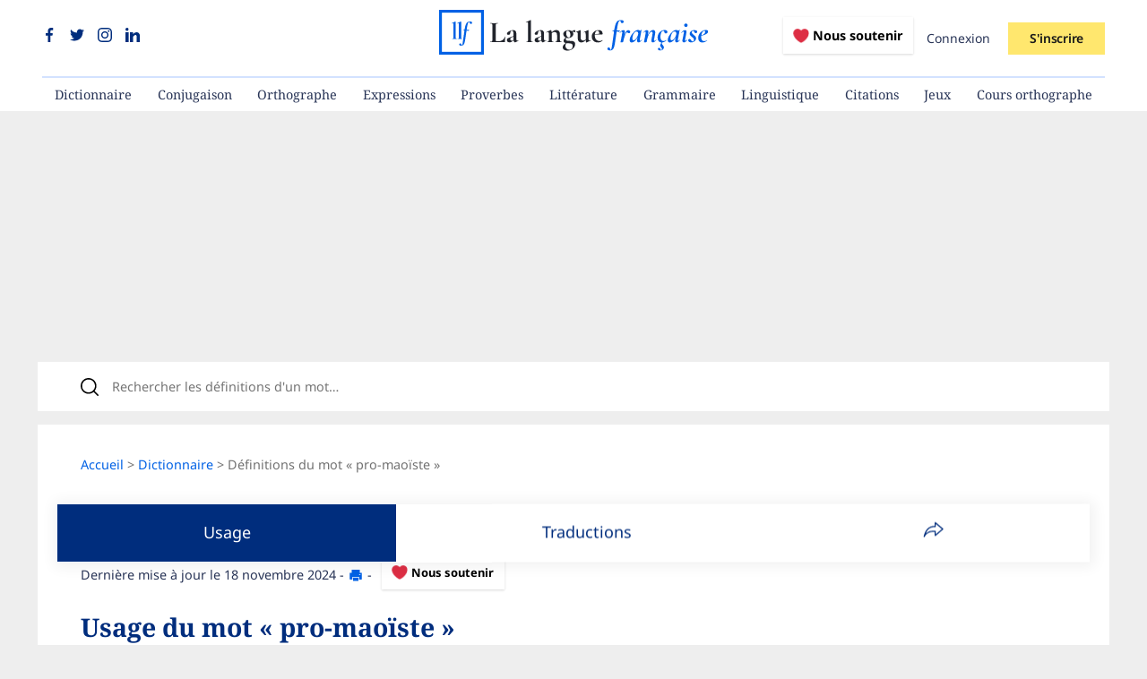

--- FILE ---
content_type: text/javascript; charset=UTF-8
request_url: https://choices.consentframework.com/js/pa/35605/c/LsQJs/cmp
body_size: 47880
content:
try { if (typeof(window.__sdcmpapi) !== "function") {(function () {window.ABconsentCMP = window.ABconsentCMP || {};})();} } catch(e) {}window.SDDAN = {"info":{"pa":35605,"c":"LsQJs"},"context":{"partner":true,"gdprApplies":false,"country":"US","cmps":null,"tlds":["cat","digital","al","hu","in","reise","com.cy","org.pl","ac.uk","uk","tv","biz","cn","com.ar","com.tr","sg","rugby","com.au","top","ai","co.nz","com.es","com.co","ly","yoga","is","vn","sk","com.mt","africa","online","ro","fr","app","fm","dk","at","pl","mc","net","edu.au","co.za","fi","ru","gratis","co.uk","st","space","eu","pk","lu","vip","art","today","run","pro","ca","blog","io","school","goog","studio","com","gr","cc","com.my","pics","website","ci","ma","rs","cl","it","site","kaufen","fit","mx","best","world","club","press","recipes","md","ph","com.mk","dog","jp","cab","es","re","com.hr","sport","sn","tw","nc","education","stream","ec","com.br","lv","radio","co","nl","com.pl","guru","travel","win","style","fail","immo","info","casa","forsale","corsica","axa","gf","news","mobi","one","com.ua","com.pt","us","ch","com.ve","tech","si","football","xyz","bg","media","academy","ink","asia","nu","credit","guide","info.pl","ie","org","me","com.pe","se","properties","paris","com.mx","click","lt","co.il","ae","de","bzh","asso.fr","cz","be","aero","no","estate","email","bz.it","pt","nyc","tools","ba","co.id","ee"],"apiRoot":"https://api.consentframework.com/api/v1/public","cacheApiRoot":"https://choices.consentframework.com/api/v1/public","consentApiRoot":"https://mychoice.consentframework.com/api/v1/public"},"cmp":{"privacyPolicy":"https://www.lalanguefrancaise.com/politique-de-confidentialite","language":"fr","theme":{"lightMode":{"backgroundColor":"#FFFFFF","mainColor":"#0061E5","titleColor":"#002D7D","textColor":"#999999","borderColor":"#D8D8D8","overlayColor":"#000000","logo":"url([data-uri])","providerLogo":"url([data-uri])"},"darkMode":{"watermark":"NONE","skin":"NONE"},"borderRadius":"STRONG","textSize":"BIG","fontFamily":"Roboto","fontFamilyTitle":"Roboto","overlay":true,"noConsentButton":"NONE","noConsentButtonStyle":"LINK","setChoicesStyle":"BUTTON","position":"CENTER","toolbar":{"active":false,"position":"RIGHT","size":"MEDIUM","style":"TEXT","offset":"30px"}},"scope":"DOMAIN","cookieMaxAgeInDays":180,"capping":"CHECK","cappingInDays":1,"vendorList":{"vendors":[21,388,53,285,1121,1124,1126,1159,1178,25,91,1031,244,436,45,755,97,32,120,28,416,418,76,793,184,50,131,164,210,573,663,157,278,791,11,42,126,275,52,69,804,132,431,639,10,77,571,915,16,312,4,509,758,202,550,1069,134,259,459,738,744,937,62,78,168,282,800,1235,136,242,382,293,539,559,1081,39,297,883,31,252,835,898,612,938,56,137,154,115,1293,128,737,1070,139,226,394,966,253,371,498,950,1009,1036,1057,241,488,606,440,703,812,956,114,276,602,111,195,967,94,528,855,142,647,40,108,512,1027,224,508,617,781,82,686,1122,730,251,628,1106,61,140,378,534,951,23,44,101,380,290,302,845,80,138,771,786,795,821,827],"stacks":[2,10,44,21],"disabledSpecialFeatures":[2],"googleProviders":[89,2577,2677,1097],"sirdataVendors":[29,73,44,72,76,26,38,46,51,52,54,63,67,53,79,43,49,60,64,70,75,77,40,57,61,62,71,74,41,50,55,59,69,78,81,83,68,33,47,48,84,87,58,66,8,10,25],"networks":[1,10],"displayMode":"CONDENSED"},"publisherPurposes":{},"cookieWall":{"active":false},"flexibleRefusal":true,"ccpa":{"lspa":false},"external":{"googleAdSense":true,"googleAnalytics":true,"microsoftUet":true,"utiq":{"active":false,"noticeUrl":"/manage-utiq"}}}};var s = document.createElement('style');s.appendChild(document.createTextNode("/* cyrillic-ext */@font-face {font-family: 'Roboto';font-style: normal;font-weight: 400;font-display: swap;src: local('Roboto'), local('Roboto-Regular'), url(https://cdn.abconsent.net/cmp/fonts/roboto/KFOmCnqEu92Fr1Mu72xKKTU1Kvnz.woff2) format('woff2');unicode-range: U+0460-052F, U+1C80-1C88, U+20B4, U+2DE0-2DFF, U+A640-A69F, U+FE2E-FE2F;}/* cyrillic */@font-face {font-family: 'Roboto';font-style: normal;font-weight: 400;font-display: swap;src: local('Roboto'), local('Roboto-Regular'), url(https://cdn.abconsent.net/cmp/fonts/roboto/KFOmCnqEu92Fr1Mu5mxKKTU1Kvnz.woff2) format('woff2');unicode-range: U+0400-045F, U+0490-0491, U+04B0-04B1, U+2116;}/* greek-ext */@font-face {font-family: 'Roboto';font-style: normal;font-weight: 400;font-display: swap;src: local('Roboto'), local('Roboto-Regular'), url(https://cdn.abconsent.net/cmp/fonts/roboto/KFOmCnqEu92Fr1Mu7mxKKTU1Kvnz.woff2) format('woff2');unicode-range: U+1F00-1FFF;}/* greek */@font-face {font-family: 'Roboto';font-style: normal;font-weight: 400;font-display: swap;src: local('Roboto'), local('Roboto-Regular'), url(https://cdn.abconsent.net/cmp/fonts/roboto/KFOmCnqEu92Fr1Mu4WxKKTU1Kvnz.woff2) format('woff2');unicode-range: U+0370-03FF;}/* vietnamese */@font-face {font-family: 'Roboto';font-style: normal;font-weight: 400;font-display: swap;src: local('Roboto'), local('Roboto-Regular'), url(https://cdn.abconsent.net/cmp/fonts/roboto/KFOmCnqEu92Fr1Mu7WxKKTU1Kvnz.woff2) format('woff2');unicode-range: U+0102-0103, U+0110-0111, U+0128-0129, U+0168-0169, U+01A0-01A1, U+01AF-01B0, U+1EA0-1EF9, U+20AB;}/* latin-ext */@font-face {font-family: 'Roboto';font-style: normal;font-weight: 400;font-display: swap;src: local('Roboto'), local('Roboto-Regular'), url(https://cdn.abconsent.net/cmp/fonts/roboto/KFOmCnqEu92Fr1Mu7GxKKTU1Kvnz.woff2) format('woff2');unicode-range: U+0100-024F, U+0259, U+1E00-1EFF, U+2020, U+20A0-20AB, U+20AD-20CF, U+2113, U+2C60-2C7F, U+A720-A7FF;}/* latin */@font-face {font-family: 'Roboto';font-style: normal;font-weight: 400;font-display: swap;src: local('Roboto'), local('Roboto-Regular'), url(https://cdn.abconsent.net/cmp/fonts/roboto/KFOmCnqEu92Fr1Mu4mxKKTU1Kg.woff2) format('woff2');unicode-range: U+0000-00FF, U+0131, U+0152-0153, U+02BB-02BC, U+02C6, U+02DA, U+02DC, U+2000-206F, U+2074, U+20AC, U+2122, U+2191, U+2193, U+2212, U+2215, U+FEFF, U+FFFD;}/* cyrillic-ext */@font-face {font-family: 'Roboto';font-style: normal;font-weight: 500;font-display: swap;src: local('Roboto Medium'), local('Roboto-Medium'), url(https://cdn.abconsent.net/cmp/fonts/roboto/KFOlCnqEu92Fr1MmEU9fCRc4AMP6lbBP.woff2) format('woff2');unicode-range: U+0460-052F, U+1C80-1C88, U+20B4, U+2DE0-2DFF, U+A640-A69F, U+FE2E-FE2F;}/* cyrillic */@font-face {font-family: 'Roboto';font-style: normal;font-weight: 500;font-display: swap;src: local('Roboto Medium'), local('Roboto-Medium'), url(https://cdn.abconsent.net/cmp/fonts/roboto/KFOlCnqEu92Fr1MmEU9fABc4AMP6lbBP.woff2) format('woff2');unicode-range: U+0400-045F, U+0490-0491, U+04B0-04B1, U+2116;}/* greek-ext */@font-face {font-family: 'Roboto';font-style: normal;font-weight: 500;font-display: swap;src: local('Roboto Medium'), local('Roboto-Medium'), url(https://cdn.abconsent.net/cmp/fonts/roboto/KFOlCnqEu92Fr1MmEU9fCBc4AMP6lbBP.woff2) format('woff2');unicode-range: U+1F00-1FFF;}/* greek */@font-face {font-family: 'Roboto';font-style: normal;font-weight: 500;font-display: swap;src: local('Roboto Medium'), local('Roboto-Medium'), url(https://cdn.abconsent.net/cmp/fonts/roboto/KFOlCnqEu92Fr1MmEU9fBxc4AMP6lbBP.woff2) format('woff2');unicode-range: U+0370-03FF;}/* vietnamese */@font-face {font-family: 'Roboto';font-style: normal;font-weight: 500;font-display: swap;src: local('Roboto Medium'), local('Roboto-Medium'), url(https://cdn.abconsent.net/cmp/fonts/roboto/KFOlCnqEu92Fr1MmEU9fCxc4AMP6lbBP.woff2) format('woff2');unicode-range: U+0102-0103, U+0110-0111, U+0128-0129, U+0168-0169, U+01A0-01A1, U+01AF-01B0, U+1EA0-1EF9, U+20AB;}/* latin-ext */@font-face {font-family: 'Roboto';font-style: normal;font-weight: 500;font-display: swap;src: local('Roboto Medium'), local('Roboto-Medium'), url(https://cdn.abconsent.net/cmp/fonts/roboto/KFOlCnqEu92Fr1MmEU9fChc4AMP6lbBP.woff2) format('woff2');unicode-range: U+0100-024F, U+0259, U+1E00-1EFF, U+2020, U+20A0-20AB, U+20AD-20CF, U+2113, U+2C60-2C7F, U+A720-A7FF;}/* latin */@font-face {font-family: 'Roboto';font-style: normal;font-weight: 500;font-display: swap;src: local('Roboto Medium'), local('Roboto-Medium'), url(https://cdn.abconsent.net/cmp/fonts/roboto/KFOlCnqEu92Fr1MmEU9fBBc4AMP6lQ.woff2) format('woff2');unicode-range: U+0000-00FF, U+0131, U+0152-0153, U+02BB-02BC, U+02C6, U+02DA, U+02DC, U+2000-206F, U+2074, U+20AC, U+2122, U+2191, U+2193, U+2212, U+2215, U+FEFF, U+FFFD;}/* cyrillic-ext */@font-face {font-family: 'Roboto';font-style: normal;font-weight: 700;font-display: swap;src: local('Roboto Bold'), local('Roboto-Bold'), url(https://cdn.abconsent.net/cmp/fonts/roboto/KFOlCnqEu92Fr1MmWUlfCRc4AMP6lbBP.woff2) format('woff2');unicode-range: U+0460-052F, U+1C80-1C88, U+20B4, U+2DE0-2DFF, U+A640-A69F, U+FE2E-FE2F;}/* cyrillic */@font-face {font-family: 'Roboto';font-style: normal;font-weight: 700;font-display: swap;src: local('Roboto Bold'), local('Roboto-Bold'), url(https://cdn.abconsent.net/cmp/fonts/roboto/KFOlCnqEu92Fr1MmWUlfABc4AMP6lbBP.woff2) format('woff2');unicode-range: U+0400-045F, U+0490-0491, U+04B0-04B1, U+2116;}/* greek-ext */@font-face {font-family: 'Roboto';font-style: normal;font-weight: 700;font-display: swap;src: local('Roboto Bold'), local('Roboto-Bold'), url(https://cdn.abconsent.net/cmp/fonts/roboto/KFOlCnqEu92Fr1MmWUlfCBc4AMP6lbBP.woff2) format('woff2');unicode-range: U+1F00-1FFF;}/* greek */@font-face {font-family: 'Roboto';font-style: normal;font-weight: 700;font-display: swap;src: local('Roboto Bold'), local('Roboto-Bold'), url(https://cdn.abconsent.net/cmp/fonts/roboto/KFOlCnqEu92Fr1MmWUlfBxc4AMP6lbBP.woff2) format('woff2');unicode-range: U+0370-03FF;}/* vietnamese */@font-face {font-family: 'Roboto';font-style: normal;font-weight: 700;font-display: swap;src: local('Roboto Bold'), local('Roboto-Bold'), url(https://cdn.abconsent.net/cmp/fonts/roboto/KFOlCnqEu92Fr1MmWUlfCxc4AMP6lbBP.woff2) format('woff2');unicode-range: U+0102-0103, U+0110-0111, U+0128-0129, U+0168-0169, U+01A0-01A1, U+01AF-01B0, U+1EA0-1EF9, U+20AB;}/* latin-ext */@font-face {font-family: 'Roboto';font-style: normal;font-weight: 700;font-display: swap;src: local('Roboto Bold'), local('Roboto-Bold'), url(https://cdn.abconsent.net/cmp/fonts/roboto/KFOlCnqEu92Fr1MmWUlfChc4AMP6lbBP.woff2) format('woff2');unicode-range: U+0100-024F, U+0259, U+1E00-1EFF, U+2020, U+20A0-20AB, U+20AD-20CF, U+2113, U+2C60-2C7F, U+A720-A7FF;}/* latin */@font-face {font-family: 'Roboto';font-style: normal;font-weight: 700;font-display: swap;src: local('Roboto Bold'), local('Roboto-Bold'), url(https://cdn.abconsent.net/cmp/fonts/roboto/KFOlCnqEu92Fr1MmWUlfBBc4AMP6lQ.woff2) format('woff2');unicode-range: U+0000-00FF, U+0131, U+0152-0153, U+02BB-02BC, U+02C6, U+02DA, U+02DC, U+2000-206F, U+2074, U+20AC, U+2122, U+2191, U+2193, U+2212, U+2215, U+FEFF, U+FFFD;}"));document.head.appendChild(s);var s = document.createElement('style');s.appendChild(document.createTextNode("/* cyrillic-ext */@font-face {font-family: 'Roboto';font-style: normal;font-weight: 400;font-display: swap;src: local('Roboto'), local('Roboto-Regular'), url(https://cdn.abconsent.net/cmp/fonts/roboto/KFOmCnqEu92Fr1Mu72xKKTU1Kvnz.woff2) format('woff2');unicode-range: U+0460-052F, U+1C80-1C88, U+20B4, U+2DE0-2DFF, U+A640-A69F, U+FE2E-FE2F;}/* cyrillic */@font-face {font-family: 'Roboto';font-style: normal;font-weight: 400;font-display: swap;src: local('Roboto'), local('Roboto-Regular'), url(https://cdn.abconsent.net/cmp/fonts/roboto/KFOmCnqEu92Fr1Mu5mxKKTU1Kvnz.woff2) format('woff2');unicode-range: U+0400-045F, U+0490-0491, U+04B0-04B1, U+2116;}/* greek-ext */@font-face {font-family: 'Roboto';font-style: normal;font-weight: 400;font-display: swap;src: local('Roboto'), local('Roboto-Regular'), url(https://cdn.abconsent.net/cmp/fonts/roboto/KFOmCnqEu92Fr1Mu7mxKKTU1Kvnz.woff2) format('woff2');unicode-range: U+1F00-1FFF;}/* greek */@font-face {font-family: 'Roboto';font-style: normal;font-weight: 400;font-display: swap;src: local('Roboto'), local('Roboto-Regular'), url(https://cdn.abconsent.net/cmp/fonts/roboto/KFOmCnqEu92Fr1Mu4WxKKTU1Kvnz.woff2) format('woff2');unicode-range: U+0370-03FF;}/* vietnamese */@font-face {font-family: 'Roboto';font-style: normal;font-weight: 400;font-display: swap;src: local('Roboto'), local('Roboto-Regular'), url(https://cdn.abconsent.net/cmp/fonts/roboto/KFOmCnqEu92Fr1Mu7WxKKTU1Kvnz.woff2) format('woff2');unicode-range: U+0102-0103, U+0110-0111, U+0128-0129, U+0168-0169, U+01A0-01A1, U+01AF-01B0, U+1EA0-1EF9, U+20AB;}/* latin-ext */@font-face {font-family: 'Roboto';font-style: normal;font-weight: 400;font-display: swap;src: local('Roboto'), local('Roboto-Regular'), url(https://cdn.abconsent.net/cmp/fonts/roboto/KFOmCnqEu92Fr1Mu7GxKKTU1Kvnz.woff2) format('woff2');unicode-range: U+0100-024F, U+0259, U+1E00-1EFF, U+2020, U+20A0-20AB, U+20AD-20CF, U+2113, U+2C60-2C7F, U+A720-A7FF;}/* latin */@font-face {font-family: 'Roboto';font-style: normal;font-weight: 400;font-display: swap;src: local('Roboto'), local('Roboto-Regular'), url(https://cdn.abconsent.net/cmp/fonts/roboto/KFOmCnqEu92Fr1Mu4mxKKTU1Kg.woff2) format('woff2');unicode-range: U+0000-00FF, U+0131, U+0152-0153, U+02BB-02BC, U+02C6, U+02DA, U+02DC, U+2000-206F, U+2074, U+20AC, U+2122, U+2191, U+2193, U+2212, U+2215, U+FEFF, U+FFFD;}/* cyrillic-ext */@font-face {font-family: 'Roboto';font-style: normal;font-weight: 500;font-display: swap;src: local('Roboto Medium'), local('Roboto-Medium'), url(https://cdn.abconsent.net/cmp/fonts/roboto/KFOlCnqEu92Fr1MmEU9fCRc4AMP6lbBP.woff2) format('woff2');unicode-range: U+0460-052F, U+1C80-1C88, U+20B4, U+2DE0-2DFF, U+A640-A69F, U+FE2E-FE2F;}/* cyrillic */@font-face {font-family: 'Roboto';font-style: normal;font-weight: 500;font-display: swap;src: local('Roboto Medium'), local('Roboto-Medium'), url(https://cdn.abconsent.net/cmp/fonts/roboto/KFOlCnqEu92Fr1MmEU9fABc4AMP6lbBP.woff2) format('woff2');unicode-range: U+0400-045F, U+0490-0491, U+04B0-04B1, U+2116;}/* greek-ext */@font-face {font-family: 'Roboto';font-style: normal;font-weight: 500;font-display: swap;src: local('Roboto Medium'), local('Roboto-Medium'), url(https://cdn.abconsent.net/cmp/fonts/roboto/KFOlCnqEu92Fr1MmEU9fCBc4AMP6lbBP.woff2) format('woff2');unicode-range: U+1F00-1FFF;}/* greek */@font-face {font-family: 'Roboto';font-style: normal;font-weight: 500;font-display: swap;src: local('Roboto Medium'), local('Roboto-Medium'), url(https://cdn.abconsent.net/cmp/fonts/roboto/KFOlCnqEu92Fr1MmEU9fBxc4AMP6lbBP.woff2) format('woff2');unicode-range: U+0370-03FF;}/* vietnamese */@font-face {font-family: 'Roboto';font-style: normal;font-weight: 500;font-display: swap;src: local('Roboto Medium'), local('Roboto-Medium'), url(https://cdn.abconsent.net/cmp/fonts/roboto/KFOlCnqEu92Fr1MmEU9fCxc4AMP6lbBP.woff2) format('woff2');unicode-range: U+0102-0103, U+0110-0111, U+0128-0129, U+0168-0169, U+01A0-01A1, U+01AF-01B0, U+1EA0-1EF9, U+20AB;}/* latin-ext */@font-face {font-family: 'Roboto';font-style: normal;font-weight: 500;font-display: swap;src: local('Roboto Medium'), local('Roboto-Medium'), url(https://cdn.abconsent.net/cmp/fonts/roboto/KFOlCnqEu92Fr1MmEU9fChc4AMP6lbBP.woff2) format('woff2');unicode-range: U+0100-024F, U+0259, U+1E00-1EFF, U+2020, U+20A0-20AB, U+20AD-20CF, U+2113, U+2C60-2C7F, U+A720-A7FF;}/* latin */@font-face {font-family: 'Roboto';font-style: normal;font-weight: 500;font-display: swap;src: local('Roboto Medium'), local('Roboto-Medium'), url(https://cdn.abconsent.net/cmp/fonts/roboto/KFOlCnqEu92Fr1MmEU9fBBc4AMP6lQ.woff2) format('woff2');unicode-range: U+0000-00FF, U+0131, U+0152-0153, U+02BB-02BC, U+02C6, U+02DA, U+02DC, U+2000-206F, U+2074, U+20AC, U+2122, U+2191, U+2193, U+2212, U+2215, U+FEFF, U+FFFD;}/* cyrillic-ext */@font-face {font-family: 'Roboto';font-style: normal;font-weight: 700;font-display: swap;src: local('Roboto Bold'), local('Roboto-Bold'), url(https://cdn.abconsent.net/cmp/fonts/roboto/KFOlCnqEu92Fr1MmWUlfCRc4AMP6lbBP.woff2) format('woff2');unicode-range: U+0460-052F, U+1C80-1C88, U+20B4, U+2DE0-2DFF, U+A640-A69F, U+FE2E-FE2F;}/* cyrillic */@font-face {font-family: 'Roboto';font-style: normal;font-weight: 700;font-display: swap;src: local('Roboto Bold'), local('Roboto-Bold'), url(https://cdn.abconsent.net/cmp/fonts/roboto/KFOlCnqEu92Fr1MmWUlfABc4AMP6lbBP.woff2) format('woff2');unicode-range: U+0400-045F, U+0490-0491, U+04B0-04B1, U+2116;}/* greek-ext */@font-face {font-family: 'Roboto';font-style: normal;font-weight: 700;font-display: swap;src: local('Roboto Bold'), local('Roboto-Bold'), url(https://cdn.abconsent.net/cmp/fonts/roboto/KFOlCnqEu92Fr1MmWUlfCBc4AMP6lbBP.woff2) format('woff2');unicode-range: U+1F00-1FFF;}/* greek */@font-face {font-family: 'Roboto';font-style: normal;font-weight: 700;font-display: swap;src: local('Roboto Bold'), local('Roboto-Bold'), url(https://cdn.abconsent.net/cmp/fonts/roboto/KFOlCnqEu92Fr1MmWUlfBxc4AMP6lbBP.woff2) format('woff2');unicode-range: U+0370-03FF;}/* vietnamese */@font-face {font-family: 'Roboto';font-style: normal;font-weight: 700;font-display: swap;src: local('Roboto Bold'), local('Roboto-Bold'), url(https://cdn.abconsent.net/cmp/fonts/roboto/KFOlCnqEu92Fr1MmWUlfCxc4AMP6lbBP.woff2) format('woff2');unicode-range: U+0102-0103, U+0110-0111, U+0128-0129, U+0168-0169, U+01A0-01A1, U+01AF-01B0, U+1EA0-1EF9, U+20AB;}/* latin-ext */@font-face {font-family: 'Roboto';font-style: normal;font-weight: 700;font-display: swap;src: local('Roboto Bold'), local('Roboto-Bold'), url(https://cdn.abconsent.net/cmp/fonts/roboto/KFOlCnqEu92Fr1MmWUlfChc4AMP6lbBP.woff2) format('woff2');unicode-range: U+0100-024F, U+0259, U+1E00-1EFF, U+2020, U+20A0-20AB, U+20AD-20CF, U+2113, U+2C60-2C7F, U+A720-A7FF;}/* latin */@font-face {font-family: 'Roboto';font-style: normal;font-weight: 700;font-display: swap;src: local('Roboto Bold'), local('Roboto-Bold'), url(https://cdn.abconsent.net/cmp/fonts/roboto/KFOlCnqEu92Fr1MmWUlfBBc4AMP6lQ.woff2) format('woff2');unicode-range: U+0000-00FF, U+0131, U+0152-0153, U+02BB-02BC, U+02C6, U+02DA, U+02DC, U+2000-206F, U+2074, U+20AC, U+2122, U+2191, U+2193, U+2212, U+2215, U+FEFF, U+FFFD;}"));document.head.appendChild(s);var bn=Object.defineProperty,yn=Object.defineProperties;var wn=Object.getOwnPropertyDescriptors;var Oe=Object.getOwnPropertySymbols;var xn=Object.prototype.hasOwnProperty,Sn=Object.prototype.propertyIsEnumerable;var Mt=(C,w,S)=>w in C?bn(C,w,{enumerable:!0,configurable:!0,writable:!0,value:S}):C[w]=S,rt=(C,w)=>{for(var S in w||(w={}))xn.call(w,S)&&Mt(C,S,w[S]);if(Oe)for(var S of Oe(w))Sn.call(w,S)&&Mt(C,S,w[S]);return C},yt=(C,w)=>yn(C,wn(w));var p=(C,w,S)=>Mt(C,typeof w!="symbol"?w+"":w,S);var P=(C,w,S)=>new Promise((x,V)=>{var Q=L=>{try{X(S.next(L))}catch(E){V(E)}},wt=L=>{try{X(S.throw(L))}catch(E){V(E)}},X=L=>L.done?x(L.value):Promise.resolve(L.value).then(Q,wt);X((S=S.apply(C,w)).next())});(function(){"use strict";var C=document.createElement("style");C.textContent=`.sd-cmp-0cAhr{overflow:hidden!important}.sd-cmp-E8mYB{--modal-width:610px;--background-color:#fafafa;--main-color:#202942;--title-color:#202942;--text-color:#8492a6;--border-color:#e9ecef;--overlay-color:#000;--background-color-dark:#121725;--main-color-dark:#5a6d90;--title-color-dark:#5a6d90;--text-color-dark:#8492a6;--border-color-dark:#202942;--overlay-color-dark:#000;--border-radius:24px;--font-family:"Roboto";--font-family-title:"Roboto Slab";--font-size-base:13px;--font-size-big:calc(var(--font-size-base) + 2px);--font-size-small:calc(var(--font-size-base) - 2px);--font-size-xsmall:calc(var(--font-size-base) - 4px);--font-size-xxsmall:calc(var(--font-size-base) - 6px);--spacing-base:5px;--spacing-sm:var(--spacing-base);--spacing-md:calc(var(--spacing-base) + 5px);--spacing-lg:calc(var(--spacing-base) + 10px);--padding-base:15px;--padding-sm:var(--padding-base);--padding-md:calc(var(--padding-base) + 10px)}.sd-cmp-E8mYB html{line-height:1.15;-ms-text-size-adjust:100%;-webkit-text-size-adjust:100%}.sd-cmp-E8mYB body{margin:0}.sd-cmp-E8mYB article,.sd-cmp-E8mYB aside,.sd-cmp-E8mYB footer,.sd-cmp-E8mYB header,.sd-cmp-E8mYB nav,.sd-cmp-E8mYB section{display:block}.sd-cmp-E8mYB h1{font-size:2em;margin:.67em 0}.sd-cmp-E8mYB figcaption,.sd-cmp-E8mYB figure,.sd-cmp-E8mYB main{display:block}.sd-cmp-E8mYB figure{margin:1em 40px}.sd-cmp-E8mYB hr{box-sizing:content-box;height:0;overflow:visible}.sd-cmp-E8mYB pre{font-family:monospace,monospace;font-size:1em}.sd-cmp-E8mYB a{background-color:transparent;-webkit-text-decoration-skip:objects}.sd-cmp-E8mYB a,.sd-cmp-E8mYB span{-webkit-touch-callout:none;-webkit-user-select:none;-moz-user-select:none;user-select:none}.sd-cmp-E8mYB abbr[title]{border-bottom:none;text-decoration:underline;-webkit-text-decoration:underline dotted;text-decoration:underline dotted}.sd-cmp-E8mYB b,.sd-cmp-E8mYB strong{font-weight:inherit;font-weight:bolder}.sd-cmp-E8mYB code,.sd-cmp-E8mYB kbd,.sd-cmp-E8mYB samp{font-family:monospace,monospace;font-size:1em}.sd-cmp-E8mYB dfn{font-style:italic}.sd-cmp-E8mYB mark{background-color:#ff0;color:#000}.sd-cmp-E8mYB small{font-size:80%}.sd-cmp-E8mYB sub,.sd-cmp-E8mYB sup{font-size:75%;line-height:0;position:relative;vertical-align:baseline}.sd-cmp-E8mYB sub{bottom:-.25em}.sd-cmp-E8mYB sup{top:-.5em}.sd-cmp-E8mYB audio,.sd-cmp-E8mYB video{display:inline-block}.sd-cmp-E8mYB audio:not([controls]){display:none;height:0}.sd-cmp-E8mYB img{border-style:none}.sd-cmp-E8mYB svg:not(:root){overflow:hidden}.sd-cmp-E8mYB button,.sd-cmp-E8mYB input,.sd-cmp-E8mYB optgroup,.sd-cmp-E8mYB select,.sd-cmp-E8mYB textarea{font-size:100%;height:auto;line-height:1.15;margin:0}.sd-cmp-E8mYB button,.sd-cmp-E8mYB input{overflow:visible}.sd-cmp-E8mYB button,.sd-cmp-E8mYB select{text-transform:none}.sd-cmp-E8mYB [type=reset],.sd-cmp-E8mYB [type=submit],.sd-cmp-E8mYB button,.sd-cmp-E8mYB html [type=button]{-webkit-appearance:button}.sd-cmp-E8mYB [type=button]::-moz-focus-inner,.sd-cmp-E8mYB [type=reset]::-moz-focus-inner,.sd-cmp-E8mYB [type=submit]::-moz-focus-inner,.sd-cmp-E8mYB button::-moz-focus-inner{border-style:none;padding:0}.sd-cmp-E8mYB [type=button]:-moz-focusring,.sd-cmp-E8mYB [type=reset]:-moz-focusring,.sd-cmp-E8mYB [type=submit]:-moz-focusring,.sd-cmp-E8mYB button:-moz-focusring{outline:1px dotted ButtonText}.sd-cmp-E8mYB button{white-space:normal}.sd-cmp-E8mYB fieldset{padding:.35em .75em .625em}.sd-cmp-E8mYB legend{box-sizing:border-box;color:inherit;display:table;max-width:100%;padding:0;white-space:normal}.sd-cmp-E8mYB progress{display:inline-block;vertical-align:baseline}.sd-cmp-E8mYB textarea{overflow:auto}.sd-cmp-E8mYB [type=checkbox],.sd-cmp-E8mYB [type=radio]{box-sizing:border-box;padding:0}.sd-cmp-E8mYB [type=number]::-webkit-inner-spin-button,.sd-cmp-E8mYB [type=number]::-webkit-outer-spin-button{height:auto}.sd-cmp-E8mYB [type=search]{-webkit-appearance:textfield;outline-offset:-2px}.sd-cmp-E8mYB [type=search]::-webkit-search-cancel-button,.sd-cmp-E8mYB [type=search]::-webkit-search-decoration{-webkit-appearance:none}.sd-cmp-E8mYB ::-webkit-file-upload-button{-webkit-appearance:button;font:inherit}.sd-cmp-E8mYB details,.sd-cmp-E8mYB menu{display:block}.sd-cmp-E8mYB summary{display:list-item}.sd-cmp-E8mYB canvas{display:inline-block}.sd-cmp-E8mYB [hidden],.sd-cmp-E8mYB template{display:none}.sd-cmp-E8mYB.sd-cmp-0D1DZ{--modal-width:560px;--font-size-base:12px;--spacing-base:3px;--padding-base:13px}.sd-cmp-E8mYB.sd-cmp-R3E2W{--modal-width:610px;--font-size-base:13px;--spacing-base:5px;--padding-base:15px}.sd-cmp-E8mYB.sd-cmp-7NIUJ{--modal-width:660px;--font-size-base:14px;--spacing-base:7px;--padding-base:17px}@media(max-width:480px){.sd-cmp-E8mYB{--font-size-base:13px!important}}.sd-cmp-E8mYB .sd-cmp-4oXwF{background-color:var(--overlay-color);inset:0;opacity:.7;position:fixed;z-index:2147483646}.sd-cmp-E8mYB .sd-cmp-0aBA7{font-family:var(--font-family),Helvetica,Arial,sans-serif;font-size:var(--font-size-base);font-weight:400;-webkit-font-smoothing:antialiased;line-height:1.4;text-align:left;-webkit-user-select:none;-moz-user-select:none;user-select:none}@media(max-width:480px){.sd-cmp-E8mYB .sd-cmp-0aBA7{line-height:1.2}}.sd-cmp-E8mYB *{box-sizing:border-box;font-family:unset;font-size:unset;font-weight:unset;letter-spacing:normal;line-height:unset;margin:0;min-height:auto;min-width:auto;padding:0}.sd-cmp-E8mYB a{color:var(--text-color)!important;cursor:pointer;font-size:inherit;font-weight:700;text-decoration:underline!important;-webkit-tap-highlight-color:transparent}.sd-cmp-E8mYB a:hover{text-decoration:none!important}.sd-cmp-E8mYB svg{display:inline-block;margin-top:-2px;transition:.2s ease;vertical-align:middle}.sd-cmp-E8mYB h2,.sd-cmp-E8mYB h3{background:none!important;font-family:inherit;font-size:inherit}@media(prefers-color-scheme:dark){.sd-cmp-E8mYB{--background-color:var(--background-color-dark)!important;--main-color:var(--main-color-dark)!important;--title-color:var(--title-color-dark)!important;--text-color:var(--text-color-dark)!important;--border-color:var(--border-color-dark)!important;--overlay-color:var(--overlay-color-dark)!important}}.sd-cmp-SheY9{-webkit-appearance:none!important;-moz-appearance:none!important;appearance:none!important;background:none!important;border:none!important;box-shadow:none!important;flex:1;font-size:inherit!important;margin:0!important;outline:none!important;padding:0!important;position:relative;text-shadow:none!important;width:auto!important}.sd-cmp-SheY9 .sd-cmp-fD8rc,.sd-cmp-SheY9 .sd-cmp-mVQ6I{cursor:pointer;display:block;font-family:var(--font-family-title),Helvetica,Arial,sans-serif;font-weight:500;letter-spacing:.4pt;outline:0;white-space:nowrap;width:auto}.sd-cmp-SheY9 .sd-cmp-fD8rc{border:1px solid var(--main-color);border-radius:calc(var(--border-radius)/2);-webkit-tap-highlight-color:transparent;transition:color .1s ease-out,background .1s ease-out}.sd-cmp-SheY9 .sd-cmp-mVQ6I{color:var(--main-color);font-size:var(--font-size-base);padding:5px;text-decoration:underline!important}@media(hover:hover){.sd-cmp-SheY9 .sd-cmp-mVQ6I:hover{text-decoration:none!important}}.sd-cmp-SheY9 .sd-cmp-mVQ6I:active{text-decoration:none!important}.sd-cmp-SheY9:focus{outline:0}.sd-cmp-SheY9:focus>.sd-cmp-fD8rc{outline:1px auto -webkit-focus-ring-color}.sd-cmp-SheY9:hover{background:none!important;border:none!important}.sd-cmp-w5e4-{font-size:var(--font-size-small)!important;padding:.55em 1.5em;text-transform:lowercase!important}.sd-cmp-50JGz{background:var(--main-color);color:var(--background-color)}@media(hover:hover){.sd-cmp-50JGz:hover{background:var(--background-color);color:var(--main-color)}}.sd-cmp-2Yylc,.sd-cmp-50JGz:active{background:var(--background-color);color:var(--main-color)}@media(hover:hover){.sd-cmp-2Yylc:hover{background:var(--main-color);color:var(--background-color)}.sd-cmp-2Yylc:hover svg{fill:var(--background-color)}}.sd-cmp-2Yylc:active{background:var(--main-color);color:var(--background-color)}.sd-cmp-2Yylc:active svg{fill:var(--background-color)}.sd-cmp-2Yylc svg{fill:var(--main-color)}.sd-cmp-YcYrW{align-items:center;box-shadow:unset!important;display:flex;height:auto;justify-content:center;left:50%;margin:0;max-width:100vw;padding:0;position:fixed;top:50%;transform:translate3d(-50%,-50%,0);width:var(--modal-width);z-index:2147483647}@media(max-width:480px){.sd-cmp-YcYrW{width:100%}}.sd-cmp-YcYrW.sd-cmp-QUBoh{bottom:auto!important;top:0!important}.sd-cmp-YcYrW.sd-cmp-QUBoh,.sd-cmp-YcYrW.sd-cmp-i-HgV{left:0!important;right:0!important;transform:unset!important}.sd-cmp-YcYrW.sd-cmp-i-HgV{bottom:0!important;top:auto!important}.sd-cmp-YcYrW.sd-cmp-Lvwq1{left:0!important;right:unset!important}.sd-cmp-YcYrW.sd-cmp-g-Rm0{left:unset!important;right:0!important}.sd-cmp-YcYrW.sd-cmp-HE-pT{margin:auto;max-width:1400px;width:100%}.sd-cmp-YcYrW.sd-cmp-HkK44{display:none!important}.sd-cmp-YcYrW .sd-cmp-TYlBl{background:var(--background-color);border-radius:var(--border-radius);box-shadow:0 0 15px #00000020;display:flex;height:fit-content;height:-moz-fit-content;margin:25px;max-height:calc(100vh - 50px);position:relative;width:100%}.sd-cmp-YcYrW .sd-cmp-TYlBl.sd-cmp-5-EFH{height:600px}@media(max-width:480px){.sd-cmp-YcYrW .sd-cmp-TYlBl{margin:12.5px;max-height:calc(var(--vh, 1vh)*100 - 25px)}}.sd-cmp-YcYrW .sd-cmp-TYlBl .sd-cmp-sI4TY{border-radius:var(--border-radius);display:flex;flex:1;flex-direction:column;overflow:hidden}.sd-cmp-YcYrW .sd-cmp-TYlBl .sd-cmp-sI4TY .sd-cmp-aadUD{display:block;gap:var(--spacing-sm);padding:var(--padding-sm) var(--padding-md);position:relative}@media(max-width:480px){.sd-cmp-YcYrW .sd-cmp-TYlBl .sd-cmp-sI4TY .sd-cmp-aadUD{padding:var(--padding-sm)}}.sd-cmp-YcYrW .sd-cmp-TYlBl .sd-cmp-sI4TY .sd-cmp-yiD-v{display:flex;flex:1;flex-direction:column;overflow-x:hidden;overflow-y:auto;position:relative;-webkit-overflow-scrolling:touch;min-height:60px}.sd-cmp-YcYrW .sd-cmp-TYlBl .sd-cmp-sI4TY .sd-cmp-yiD-v .sd-cmp-N-UMG{overflow:hidden;-ms-overflow-y:hidden;overflow-y:auto}.sd-cmp-YcYrW .sd-cmp-TYlBl .sd-cmp-sI4TY .sd-cmp-yiD-v .sd-cmp-N-UMG::-webkit-scrollbar{width:5px}.sd-cmp-YcYrW .sd-cmp-TYlBl .sd-cmp-sI4TY .sd-cmp-yiD-v .sd-cmp-N-UMG::-webkit-scrollbar-thumb{border:0 solid transparent;box-shadow:inset 0 0 0 3px var(--main-color)}.sd-cmp-YcYrW .sd-cmp-TYlBl .sd-cmp-sI4TY .sd-cmp-yiD-v .sd-cmp-N-UMG .sd-cmp-xkC8y{display:flex;flex-direction:column;gap:var(--spacing-lg);padding:var(--padding-sm) var(--padding-md)}@media(max-width:480px){.sd-cmp-YcYrW .sd-cmp-TYlBl .sd-cmp-sI4TY .sd-cmp-yiD-v .sd-cmp-N-UMG .sd-cmp-xkC8y{gap:var(--spacing-md);padding:var(--padding-sm)}}.sd-cmp-YcYrW .sd-cmp-TYlBl .sd-cmp-sI4TY .sd-cmp-C9wjg{border-radius:0 0 var(--border-radius) var(--border-radius);border-top:1px solid var(--border-color);display:flex;flex-wrap:wrap;justify-content:space-between}.sd-cmp-mfn-G{bottom:20px;font-size:100%;position:fixed;z-index:999999}.sd-cmp-mfn-G.sd-cmp-4g8no{left:20px}.sd-cmp-mfn-G.sd-cmp-4g8no button{border-bottom-left-radius:0!important}.sd-cmp-mfn-G.sd-cmp-zost4{right:20px}.sd-cmp-mfn-G.sd-cmp-zost4 button{border-bottom-right-radius:0!important}@media(max-width:480px){.sd-cmp-mfn-G{bottom:20px/2}.sd-cmp-mfn-G.sd-cmp-4g8no{left:20px/2}.sd-cmp-mfn-G.sd-cmp-zost4{right:20px/2}}.sd-cmp-mfn-G .sd-cmp-vD9Ac{display:block;position:relative}.sd-cmp-mfn-G .sd-cmp-NEsgm svg{filter:drop-shadow(0 -5px 6px #00000020)}.sd-cmp-mfn-G .sd-cmp-NEsgm:not(.sd-cmp-drJIL){cursor:pointer}.sd-cmp-mfn-G .sd-cmp-NEsgm:not(.sd-cmp-drJIL) svg:hover{transform:translateY(-5px)}.sd-cmp-mfn-G button.sd-cmp-aZD7G{align-items:center;display:flex;flex-direction:row;gap:var(--spacing-md);outline:0;-webkit-tap-highlight-color:transparent;background:var(--main-color);border:1px solid var(--background-color);border-radius:var(--border-radius);box-shadow:0 -5px 12px -2px #00000020;color:var(--background-color);font-family:var(--font-family-title),Helvetica,Arial,sans-serif;font-size:var(--font-size-base)!important;line-height:1.4;padding:calc(var(--padding-md)/2) var(--padding-md);transition:color .1s ease-out,background .1s ease-out}.sd-cmp-mfn-G button.sd-cmp-aZD7G.sd-cmp-VQeX3{font-size:var(--font-size-small)!important;padding:calc(var(--padding-sm)/2) var(--padding-sm)}.sd-cmp-mfn-G button.sd-cmp-aZD7G.sd-cmp-VQeX3 .sd-cmp-1c6XU svg{height:17px}@media(max-width:480px){.sd-cmp-mfn-G button.sd-cmp-aZD7G:not(.sd-cmp-QJC3T){padding:calc(var(--padding-sm)/2) var(--padding-sm)}}@media(hover:hover){.sd-cmp-mfn-G button.sd-cmp-aZD7G:hover:not([disabled]){background:var(--background-color);border:1px solid var(--main-color);color:var(--main-color);cursor:pointer}}.sd-cmp-mfn-G button.sd-cmp-aZD7G .sd-cmp-1c6XU svg{height:20px;width:auto}.sd-cmp-8j2GF{-webkit-appearance:none!important;-moz-appearance:none!important;appearance:none!important;background:none!important;border:none!important;box-shadow:none!important;flex:1;font-size:inherit!important;margin:0!important;outline:none!important;padding:0!important;position:relative;text-shadow:none!important;width:auto!important}.sd-cmp-8j2GF .sd-cmp-ISKTJ,.sd-cmp-8j2GF .sd-cmp-MV6Na{cursor:pointer;display:block;font-family:var(--font-family-title),Helvetica,Arial,sans-serif;font-weight:500;letter-spacing:.4pt;outline:0;white-space:nowrap;width:auto}.sd-cmp-8j2GF .sd-cmp-MV6Na{border:1px solid var(--main-color);border-radius:calc(var(--border-radius)/2);-webkit-tap-highlight-color:transparent;transition:color .1s ease-out,background .1s ease-out}.sd-cmp-8j2GF .sd-cmp-ISKTJ{color:var(--main-color);font-size:var(--font-size-base);padding:5px;text-decoration:underline!important}@media(hover:hover){.sd-cmp-8j2GF .sd-cmp-ISKTJ:hover{text-decoration:none!important}}.sd-cmp-8j2GF .sd-cmp-ISKTJ:active{text-decoration:none!important}.sd-cmp-8j2GF:focus{outline:0}.sd-cmp-8j2GF:focus>.sd-cmp-MV6Na{outline:1px auto -webkit-focus-ring-color}.sd-cmp-8j2GF:hover{background:none!important;border:none!important}.sd-cmp-GcQ0V{font-size:var(--font-size-small)!important;padding:.55em 1.5em;text-transform:lowercase!important}.sd-cmp-neoJ8{background:var(--main-color);color:var(--background-color)}@media(hover:hover){.sd-cmp-neoJ8:hover{background:var(--background-color);color:var(--main-color)}}.sd-cmp-dXeJ1,.sd-cmp-neoJ8:active{background:var(--background-color);color:var(--main-color)}@media(hover:hover){.sd-cmp-dXeJ1:hover{background:var(--main-color);color:var(--background-color)}.sd-cmp-dXeJ1:hover svg{fill:var(--background-color)}}.sd-cmp-dXeJ1:active{background:var(--main-color);color:var(--background-color)}.sd-cmp-dXeJ1:active svg{fill:var(--background-color)}.sd-cmp-dXeJ1 svg{fill:var(--main-color)}.sd-cmp-wBgKb{align-items:center;box-shadow:unset!important;display:flex;height:auto;justify-content:center;left:50%;margin:0;max-width:100vw;padding:0;position:fixed;top:50%;transform:translate3d(-50%,-50%,0);width:var(--modal-width);z-index:2147483647}@media(max-width:480px){.sd-cmp-wBgKb{width:100%}}.sd-cmp-wBgKb.sd-cmp-ccFYk{bottom:auto!important;top:0!important}.sd-cmp-wBgKb.sd-cmp-CShq-,.sd-cmp-wBgKb.sd-cmp-ccFYk{left:0!important;right:0!important;transform:unset!important}.sd-cmp-wBgKb.sd-cmp-CShq-{bottom:0!important;top:auto!important}.sd-cmp-wBgKb.sd-cmp-oJ6YH{left:0!important;right:unset!important}.sd-cmp-wBgKb.sd-cmp-UenSl{left:unset!important;right:0!important}.sd-cmp-wBgKb.sd-cmp-yn8np{margin:auto;max-width:1400px;width:100%}.sd-cmp-wBgKb.sd-cmp-HV4jC{display:none!important}.sd-cmp-wBgKb .sd-cmp-Mhcnq{background:var(--background-color);border-radius:var(--border-radius);box-shadow:0 0 15px #00000020;display:flex;height:fit-content;height:-moz-fit-content;margin:25px;max-height:calc(100vh - 50px);position:relative;width:100%}.sd-cmp-wBgKb .sd-cmp-Mhcnq.sd-cmp-HvFLt{height:600px}@media(max-width:480px){.sd-cmp-wBgKb .sd-cmp-Mhcnq{margin:12.5px;max-height:calc(var(--vh, 1vh)*100 - 25px)}}.sd-cmp-wBgKb .sd-cmp-Mhcnq .sd-cmp-rErhr{border-radius:var(--border-radius);display:flex;flex:1;flex-direction:column;overflow:hidden}.sd-cmp-wBgKb .sd-cmp-Mhcnq .sd-cmp-rErhr .sd-cmp-O5PBM{display:block;gap:var(--spacing-sm);padding:var(--padding-sm) var(--padding-md);position:relative}@media(max-width:480px){.sd-cmp-wBgKb .sd-cmp-Mhcnq .sd-cmp-rErhr .sd-cmp-O5PBM{padding:var(--padding-sm)}}.sd-cmp-wBgKb .sd-cmp-Mhcnq .sd-cmp-rErhr .sd-cmp-uLlTJ{display:flex;flex:1;flex-direction:column;overflow-x:hidden;overflow-y:auto;position:relative;-webkit-overflow-scrolling:touch;min-height:60px}.sd-cmp-wBgKb .sd-cmp-Mhcnq .sd-cmp-rErhr .sd-cmp-uLlTJ .sd-cmp-hHVD5{overflow:hidden;-ms-overflow-y:hidden;overflow-y:auto}.sd-cmp-wBgKb .sd-cmp-Mhcnq .sd-cmp-rErhr .sd-cmp-uLlTJ .sd-cmp-hHVD5::-webkit-scrollbar{width:5px}.sd-cmp-wBgKb .sd-cmp-Mhcnq .sd-cmp-rErhr .sd-cmp-uLlTJ .sd-cmp-hHVD5::-webkit-scrollbar-thumb{border:0 solid transparent;box-shadow:inset 0 0 0 3px var(--main-color)}.sd-cmp-wBgKb .sd-cmp-Mhcnq .sd-cmp-rErhr .sd-cmp-uLlTJ .sd-cmp-hHVD5 .sd-cmp-LN2h8{display:flex;flex-direction:column;gap:var(--spacing-lg);padding:var(--padding-sm) var(--padding-md)}@media(max-width:480px){.sd-cmp-wBgKb .sd-cmp-Mhcnq .sd-cmp-rErhr .sd-cmp-uLlTJ .sd-cmp-hHVD5 .sd-cmp-LN2h8{gap:var(--spacing-md);padding:var(--padding-sm)}}.sd-cmp-wBgKb .sd-cmp-Mhcnq .sd-cmp-rErhr .sd-cmp-Y5TTw{border-radius:0 0 var(--border-radius) var(--border-radius);border-top:1px solid var(--border-color);display:flex;flex-wrap:wrap;justify-content:space-between}.sd-cmp-hHVD5 .sd-cmp-3wghC{align-items:flex-start;display:flex;justify-content:space-between}.sd-cmp-hHVD5 .sd-cmp-AmRQ2{background:none!important;border:0!important;color:var(--title-color);font-family:var(--font-family-title),Helvetica,Arial,sans-serif!important;font-size:calc(var(--font-size-base)*1.5);font-weight:500;letter-spacing:inherit!important;line-height:1.2;margin:0!important;outline:0!important;padding:0!important;text-align:left!important;text-transform:none!important}.sd-cmp-hHVD5 .sd-cmp-AmRQ2 *{font-family:inherit;font-size:inherit;font-weight:inherit}.sd-cmp-hHVD5 .sd-cmp-J-Y-d{display:flex;flex-direction:column;gap:var(--spacing-md)}@media(max-width:480px){.sd-cmp-hHVD5 .sd-cmp-J-Y-d{gap:var(--spacing-sm)}}.sd-cmp-hHVD5 .sd-cmp-f6oZh{color:var(--text-color);display:block;text-align:justify;text-shadow:1pt 0 0 var(--background-color)}.sd-cmp-hHVD5 .sd-cmp-f6oZh strong{color:var(--text-color)!important;cursor:pointer;font-family:inherit;font-size:inherit;font-weight:700!important;text-decoration:underline;-webkit-tap-highlight-color:transparent}@media(hover:hover){.sd-cmp-hHVD5 .sd-cmp-f6oZh strong:hover{text-decoration:none!important}}.sd-cmp-8SFna{-webkit-appearance:none!important;-moz-appearance:none!important;appearance:none!important;background:none!important;border:none!important;box-shadow:none!important;flex:1;font-size:inherit!important;margin:0!important;outline:none!important;padding:0!important;position:relative;text-shadow:none!important;width:auto!important}.sd-cmp-8SFna .sd-cmp-IQPh0,.sd-cmp-8SFna .sd-cmp-UrNcp{cursor:pointer;display:block;font-family:var(--font-family-title),Helvetica,Arial,sans-serif;font-weight:500;letter-spacing:.4pt;outline:0;white-space:nowrap;width:auto}.sd-cmp-8SFna .sd-cmp-IQPh0{border:1px solid var(--main-color);border-radius:calc(var(--border-radius)/2);-webkit-tap-highlight-color:transparent;transition:color .1s ease-out,background .1s ease-out}.sd-cmp-8SFna .sd-cmp-UrNcp{color:var(--main-color);font-size:var(--font-size-base);padding:5px;text-decoration:underline!important}@media(hover:hover){.sd-cmp-8SFna .sd-cmp-UrNcp:hover{text-decoration:none!important}}.sd-cmp-8SFna .sd-cmp-UrNcp:active{text-decoration:none!important}.sd-cmp-8SFna:focus{outline:0}.sd-cmp-8SFna:focus>.sd-cmp-IQPh0{outline:1px auto -webkit-focus-ring-color}.sd-cmp-8SFna:hover{background:none!important;border:none!important}.sd-cmp-gIoHo{font-size:var(--font-size-small)!important;padding:.55em 1.5em;text-transform:lowercase!important}.sd-cmp-uZov0{background:var(--main-color);color:var(--background-color)}@media(hover:hover){.sd-cmp-uZov0:hover{background:var(--background-color);color:var(--main-color)}}.sd-cmp-SsFsX,.sd-cmp-uZov0:active{background:var(--background-color);color:var(--main-color)}@media(hover:hover){.sd-cmp-SsFsX:hover{background:var(--main-color);color:var(--background-color)}.sd-cmp-SsFsX:hover svg{fill:var(--background-color)}}.sd-cmp-SsFsX:active{background:var(--main-color);color:var(--background-color)}.sd-cmp-SsFsX:active svg{fill:var(--background-color)}.sd-cmp-SsFsX svg{fill:var(--main-color)}.sd-cmp-bS5Na{outline:0;position:absolute;right:var(--padding-sm);top:var(--padding-sm);z-index:1}.sd-cmp-bS5Na:hover{text-decoration:none!important}.sd-cmp-bS5Na:focus{outline:0}.sd-cmp-bS5Na:focus>.sd-cmp-rOMnB{outline:1px auto -webkit-focus-ring-color}.sd-cmp-bS5Na .sd-cmp-rOMnB{background-color:var(--background-color);border-radius:var(--border-radius);cursor:pointer;height:calc(var(--font-size-base) + 10px);position:absolute;right:0;top:0;width:calc(var(--font-size-base) + 10px)}@media(hover:hover){.sd-cmp-bS5Na .sd-cmp-rOMnB:hover{filter:contrast(95%)}}.sd-cmp-bS5Na .sd-cmp-rOMnB span{background:var(--main-color);border-radius:2px;display:block;height:2px;inset:0;margin:auto;position:absolute;width:var(--font-size-base)}.sd-cmp-bS5Na .sd-cmp-rOMnB span:first-child{transform:rotate(45deg)}.sd-cmp-bS5Na .sd-cmp-rOMnB span:nth-child(2){transform:rotate(-45deg)}.sd-cmp-az-Im{display:flex;flex-direction:column;gap:var(--spacing-sm);text-align:center}.sd-cmp-az-Im .sd-cmp-SZYa8{border-radius:0 0 var(--border-radius) var(--border-radius);border-top:1px solid var(--border-color);display:flex;flex-wrap:wrap;justify-content:space-between}.sd-cmp-az-Im .sd-cmp-SZYa8 .sd-cmp-SSuo6{align-items:center;border-color:transparent!important;border-radius:0!important;display:flex;filter:contrast(95%);font-size:var(--font-size-base)!important;height:100%;justify-content:center;letter-spacing:.4pt;padding:var(--padding-sm);white-space:normal;word-break:break-word}.sd-cmp-az-Im .sd-cmp-SZYa8>:not(:last-child) .sd-cmp-SSuo6{border-right-color:var(--border-color)!important}@media(max-width:480px){.sd-cmp-az-Im .sd-cmp-SZYa8{flex-direction:column}.sd-cmp-az-Im .sd-cmp-SZYa8>:not(:last-child) .sd-cmp-SSuo6{border-bottom-color:var(--border-color)!important;border-right-color:transparent!important}}
/*$vite$:1*/`,document.head.appendChild(C);const w=["log","info","warn","error"];class S{constructor(){p(this,"debug",(...t)=>this.process("log",...t));p(this,"info",(...t)=>this.process("info",...t));p(this,"warn",(...t)=>this.process("warn",...t));p(this,"error",(...t)=>this.process("error",...t));p(this,"process",(t,...o)=>{if(this.logLevel&&console&&typeof console[t]=="function"){const n=w.indexOf(this.logLevel.toString().toLocaleLowerCase()),r=w.indexOf(t.toString().toLocaleLowerCase());if(n>-1&&r>=n){const[s,...i]=[...o];console[t](`%cCMP%c ${s}`,"background:#6ED216;border-radius:10px;color:#ffffff;font-size:10px;padding:2px 5px;","font-weight:600",...i)}}})}init(t){Object.assign(this,{logLevel:t==="debug"?"log":t})}}const x=new S;function V(e){return e===!0?"Y":"N"}function Q(e,t){return e.substr(t,1)==="Y"}function wt(e){let t=e.version;return t+=V(e.noticeProvided),t+=V(e.optOut),t+=V(e.lspa),t}function X(e){if(e.length===4)return{version:e.substr(0,1),noticeProvided:Q(e,1),optOut:Q(e,2),lspa:Q(e,3),uspString:e}}const L="SDDAN",E="Sddan",Ie="ABconsentCMP",Rt="__uspapi",st=1,Ut="__abconsent-cmp",ze="/profile",Me="/user-action",Re="/host",Ue="https://contextual.sirdata.io/api/v1/public/contextual?",$t=180,$e="PROVIDER",Fe="DOMAIN",Ft="LOCAL",Ge="NONE",je="LIGHT",He="AVERAGE",Ve="STRONG",Ke="SMALL",We="MEDIUM",Je="BIG",qe="LEFT",Ze="SMALL",xt="ccpa_load",Qe="optin",Xe="optout",to="cookie_disabled",eo="ccpa_not_applies",oo="ccpa_response",no="optin",ro="optout",so="close",Gt="policy";class io{constructor(){p(this,"update",t=>P(this,null,function*(){t&&typeof t=="object"&&Object.assign(this,t),this.domain=yield this.getDomain()}));p(this,"getDomain",()=>P(this,null,function*(){const t=window.location.hostname.split(".");let o=!1;for(let s=1;s<=t.length;s++){const i=t.slice(t.length-s).join(".");if(this.tlds.some(c=>c===i))o=!0;else if(o)return i}return(yield(yield fetch(`${this.cacheApiRoot}${Re}?host=${window.location.hostname}`)).json()).domain}));Object.assign(this,{partner:!0,ccpaApplies:!0,tlds:[],apiRoot:"https://api.consentframework.com/api/v1/public",cacheApiRoot:"https://choices.consentframework.com/api/v1/public"})}}const B=new io;class ao{constructor(){p(this,"update",t=>{t&&typeof t=="object"&&Object.assign(this,t),this.theme=this.theme||{},this.ccpa=this.ccpa||{},this.options=this.options||{},(this.theme.toolbar===void 0||!this.privacyPolicy)&&(this.theme.toolbar={active:!0}),this.cookieMaxAgeInDays>390?this.cookieMaxAgeInDays=390:this.cookieMaxAgeInDays<0&&(this.cookieMaxAgeInDays=$t),this.notifyUpdate()});p(this,"isProviderScope",()=>this.scope===$e);p(this,"isDomainScope",()=>this.scope===Fe);p(this,"isLocalScope",()=>this.scope===Ft);p(this,"checkToolbar",()=>{this.theme.toolbar.active||document.documentElement.innerHTML.indexOf(`${E}.cmp.displayUI()`)===-1&&(this.theme.toolbar.active=!0)});p(this,"listeners",new Set);p(this,"onUpdate",t=>this.listeners.add(t));p(this,"notifyUpdate",()=>this.listeners.forEach(t=>t(this)));Object.assign(this,{scope:Ft,privacyPolicy:"",theme:{},cookieMaxAgeInDays:$t,ccpa:{lspa:!1},options:{}})}}const T=new ao,co=86400,K="usprivacy";function lo(e){const t=document.cookie.split(";").map(n=>n.trim().split("="));return Object.fromEntries(t)[e]}function po(e,t,o){document.cookie=Ht(e,t,o,T.isDomainScope()||T.isProviderScope()?B.domain:"")}function jt(e,t){document.cookie=Ht(e,"",0,t)}function Ht(e,t,o,n){const r={[e]:t,path:"/","max-age":o,SameSite:"Lax"};return window.location.protocol==="https:"&&(r.Secure=void 0),n&&(r.domain=n),Object.entries(r).map(([s,i])=>i!==void 0?`${s}=${i}`:s).join(";")||""}function mo(){T.isLocalScope()?jt(K,B.domain):jt(K)}function uo(){const e=lo(K);if(mo(),x.debug(`Read U.S. Privacy consent data from local cookie '${K}'`,e),e)return X(e)}function fo(e){x.debug(`Write U.S. Privacy consent data to local cookie '${K}'`,e),po(K,e,T.cookieMaxAgeInDays*co)}function _o(e,t,o,n,r){return P(this,null,function*(){if(go())return;const s={type:e,action:t,partner_id:o,config_id:n,version:"3",device:vo(),environment:r,client_context:void 0,values:[{name:"conf_id",value:n}]};yield fetch(`${B.apiRoot}${Me}`,{method:"POST",body:JSON.stringify(s)})})}const ho=["adsbot","adsbot-google","adsbot-google-mobile","adsbot-google-mobile-apps","adsbot-google-x","ahrefsbot","apis-google","baiduspider","bingbot","bingpreview","bomborabot","bot","chrome-lighthouse","cocolyzebot","crawl","duckduckbot","duplexweb-google","doximity-diffbot","echoboxbot","facebookexternalhit","favicon google","feedfetcher-google","google web preview","google-adwords-displayads-webrender","google-read-aloud","googlebot","googlebot-image","googlebot-news","googlebot-video","googleinteractivemediaads","googlestackdrivermonitoring","googleweblight","gumgum","gtmetrix","headlesschrome","jobbot","mazbot","mediapartners-google","nativeaibot","pinterestbot","prerender","quora-bot","scraperbot","slurp","spider","yandex","yextbot"];function go(){const e=navigator.userAgent.toLowerCase();return ho.some(t=>e.includes(t))}function vo(){const e=navigator.userAgent.toLowerCase();switch(!0){case new RegExp(/(ipad|tablet|(android(?!.*mobile))|(windows(?!.*phone)(.*touch)))/).test(e):return"tablet";case new RegExp(/iphone|ipod/i).test(e):return"iphone";case new RegExp(/windows phone/i).test(e):return"other";case new RegExp(/android/i).test(e):return"android";case(window.innerWidth>810||!new RegExp(/mobile/i).test(e)):return"desktop";default:return"other"}}const bo="dataLayer",Vt="sirdataConsent",yo="sirdataNoConsent";class wo{constructor(){p(this,"process",(t,o)=>{if(!o||!t)return;const{uspString:n,eventStatus:r}=t;(r===it||r===ct||r===at||r===""&&!B.ccpaApplies)&&(St(n)?this.pushDataLayer(yo,n):this.pushDataLayer(Vt,n))});p(this,"pushDataLayer",(t,o)=>{if(!this.dataLayerName||this.events[this.events.length-1]===t)return;const n=t===Vt,r="*",s={event:t,sirdataGdprApplies:0,sirdataCcpaApplies:B.ccpaApplies?1:0,sirdataTcString:"",sirdataEventStatus:"",sirdataUspString:o,sirdataVendors:n?r:"",sirdataVendorsLI:n?r:"",sirdataPurposes:n?"|1|2|3|4|5|6|7|8|9|10|11|":"",sirdataPurposesLI:n?"|2|3|4|5|6|7|8|9|10|11|":"",sirdataExtraPurposes:n?r:"",sirdataExtraPurposesLI:n?r:"",sirdataSpecialFeatures:n?r:"",sirdataPublisherPurposes:n?r:"",sirdataPublisherPurposesLI:n?r:"",sirdataPublisherCustomPurposes:n?r:"",sirdataPublisherCustomPurposesLI:n?r:"",sirdataExtraVendors:n?r:"",sirdataExtraVendorsLI:n?r:"",sirdataProviders:n?r:""};window[this.dataLayerName]=window[this.dataLayerName]||[],window[this.dataLayerName].push(s),this.events.push(t)});this.events=[];const t=(window[Ie]||{}).gtmDataLayerName;this.dataLayerName=t||Kt(window.google_tag_manager)||bo}}function Kt(e){if(typeof e=="undefined")return"";for(const t in e)if(Object.prototype.hasOwnProperty.call(e,t)){if(t==="dataLayer")return e[t].name;if(typeof e[t]=="object"){const o=Kt(e[t]);if(o)return o}}return""}const xo=new wo,St=e=>{if(!e)return!1;const t=e.toString();return t.length<3?!1:t[2]==="Y"},it="usploaded",at="cmpuishown",ct="useractioncomplete",Wt="cmpuiclosed";class So{constructor(t){p(this,"commands",{getUSPData:(t=()=>{})=>{const o=this.getUSPDataObject();t(o,!0)},ping:(t=()=>{})=>{t({uspapiLoaded:!0},!0)},addEventListener:(t=()=>{})=>{const o=this.eventListeners||[],n=++this.eventListenerId;o.push({listenerId:n,callback:t}),this.eventListeners=o;const r=yt(rt({},this.getUSPDataObject()),{listenerId:n});try{t(r,!0)}catch(s){x.error(`Failed to execute callback for listener ${n}`,s)}},removeEventListener:(t=()=>{},o)=>{const n=this.eventListeners||[],r=n.map(({listenerId:s})=>s).indexOf(o);r>-1?(n.splice(r,1),this.eventListeners=n,t(!0)):t(!1)},registerDeletion:(t=()=>{})=>{const o=this.deletionSet||new Set;o.add(t),this.deletionSet=o},performDeletion:()=>{(this.deletionSet||new Set).forEach(o=>o())},onCmpLoaded:t=>{this.commands.addEventListener((o,n)=>{o.eventStatus===it&&t(o,n)})},onSubmit:t=>{this.commands.addEventListener((o,n)=>{o.eventStatus===ct&&t(o,n)})},onClose:t=>{this.commands.addEventListener((o,n)=>{o.eventStatus===Wt&&t(o,n)})},getContextData:(t=()=>{})=>{if(this.contextData){t(this.contextData,!0);return}const o=document.cloneNode(!0),n=o.getElementById("sd-cmp");n&&o.body.removeChild(n),Promise.resolve(tt.fetchContextData(o.body)).then(r=>{if(r){t(r,!0),this.contextData=r;return}t(null,!1),this.contextData=null}).catch(()=>{t(null,!1),this.contextData=null})}});p(this,"getUSPDataObject",()=>{const{uspConsentData:t}=this.store,{version:o=st,uspString:n=-1}=t||{};return B.ccpaApplies?{version:o,uspString:n,eventStatus:this.eventStatus}:{version:o,uspString:"1---",eventStatus:""}});p(this,"processCommand",(t,o,n)=>{if((!o||o===0||o===void 0)&&(o=st),o!==st)x.error("Failed to process command",`Version ${o} is invalid`),n(null,!1);else if(typeof this.commands[t]!="function")x.error("Failed to process command",`Command "${t} is invalid"`);else{x.info(`Process command: ${t}`);try{this.commands[t](n)}catch(r){x.error("Failed to execute command",r)}}});p(this,"processCommandQueue",()=>{const t=[...this.commandQueue];t.length&&(x.info(`Process ${t.length} queued commands`),this.commandQueue=[],Promise.all(t.map(o=>this.processCommand(...o))))});p(this,"notifyEvent",t=>P(this,null,function*(){x.info(`Notify event status: ${t}`),this.eventStatus=t;const o=this.getUSPDataObject(),n=[...this.eventListeners];yield Promise.all(n.map(({listenerId:r,callback:s})=>new Promise(i=>{s(yt(rt({},o),{listenerId:r}),!0),i()}).catch(i=>{x.error(`Failed to execute callback for listener ${r}`,i)})))}));p(this,"sendAction",(t,o)=>P(null,null,function*(){window===window.top&&_o(t,o,tt.info.pa,tt.info.c,"web")}));p(this,"checkConsent",()=>{if(this.store.options.demo){this.store.toggleShowing(!0);return}if(!window.navigator.cookieEnabled){this.sendAction(xt,to),x.info("CMP not triggered","cookies are disabled");return}if(!B.ccpaApplies){this.sendAction(xt,eo),x.info("CMP not triggered","CCPA doesn't apply");return}const{persistedUspConsentData:t}=this.store,{noticeProvided:o,optOut:n}=t||{};o||(this.store.uspConsentData.noticeProvided=!0,this.store.persist(),this.store.toggleShowing(!0),this.notifyEvent(at)),this.sendAction(xt,n?Xe:Qe)});p(this,"displayUI",()=>{B.ccpaApplies&&(this.store.isManualDisplay=!0,this.store.toggleShowing(!0))});p(this,"updateConfig",t=>P(this,null,function*(){T.update(t),this.store.setConfig(t),this.store.toggleShowing(!1),setTimeout(()=>this.store.toggleShowing(!0),0)}));p(this,"addCustomListeners",()=>{const{external:t}=this.store,{shopify:o,wordpress:n}=t;n&&this.commands.addEventListener((r,s)=>{if(!(!s||!r||!r.uspString)&&!(typeof window.wp_set_consent!="function"||typeof window.wp_has_consent!="function"))try{const i=window.wp_set_consent,c=window.wp_has_consent,l=St(r.uspString),d="allow",a=l?"deny":d,_="functional",m="preferences",b="statistics",A="statistics-anonymous",y="marketing";c(_)||i(_,d),c(m)===l&&i(m,a),c(b)===l&&i(b,a),c(A)===l&&i(A,a),c(y)===l&&i(y,a)}catch(i){}}),o&&this.commands.addEventListener((r,s)=>{if(!(!s||!r||!r.uspString)&&window.Shopify)try{const i=()=>{if(!window.Shopify||!window.Shopify.customerPrivacy||typeof window.Shopify.customerPrivacy.currentVisitorConsent!="function"||typeof window.Shopify.customerPrivacy.setTrackingConsent!="function")return;const c="yes",l=St(r.uspString),d=window.Shopify.customerPrivacy.currentVisitorConsent()||{},u={analytics:!l,marketing:!l,preferences:!l,sale_of_data:!l};((_,m)=>_.analytics===(m.analytics===c)&&_.marketing===(m.marketing===c)&&_.preferences===(m.preferences===c)&&_.sale_of_data===(m.sale_of_data===c))(u,d)||window.Shopify.customerPrivacy.setTrackingConsent(u,function(){})};if(window.Shopify.customerPrivacy){i();return}typeof window.Shopify.loadFeatures=="function"&&window.Shopify.loadFeatures([{name:"consent-tracking-api",version:"0.1"}],function(c){c||i()})}catch(i){}}),this.commands.addEventListener(xo.process),B.partner&&this.commands.addEventListener(tt.monetize)});this.store=t,this.eventStatus="",this.eventListeners=[],this.eventListenerId=0,this.deletionSet=new Set,this.commandQueue=[],this.contextData=null}}const Eo="https://js.sddan.com/GS.d";class ko{constructor(){p(this,"update",t=>{t&&typeof t=="object"&&Object.assign(this.info,t)});p(this,"monetize",(t,o)=>{if(this.gsLoaded||!t)return;const{uspString:n,eventStatus:r}=t;o&&(r===it||r===ct||r===at||r===""&&!B.ccpaApplies)&&(!B.ccpaApplies||n[1]!=="N"&&n[2]!=="Y")&&this.injectSirdata(n)});p(this,"injectSirdata",t=>{const o=yt(rt({},this.info),{cmp:0,u:document.location.href,r:document.referrer,rand:new Date().getTime(),gdpr:0,us_privacy:B.ccpaApplies?t:"",globalscope:!1,fb_consent:t[2]!=="Y"?1:0,tbp:!0}),n=[];for(const s in o)Object.prototype.hasOwnProperty.call(o,s)&&n.push(s+"="+encodeURIComponent(o[s]));const r=document.createElement("script");r.type="text/javascript",r.src=`${Eo}?${n.join("&")}`,r.async=!0,r.setAttribute("referrerpolicy","unsafe-url"),document.getElementsByTagName("head")[0].appendChild(r)});p(this,"fetchContextData",t=>fetch(Ue,{method:"POST",headers:{Accept:"application/json","Content-Type":"application/json",Authorization:"UaOkcthlLYDAvNQUDkp9aw7EjKSNfL"},body:JSON.stringify({content:this.getTextFromBody(t)})}).then(o=>o.json()).catch(()=>{}));p(this,"getTextFromBody",t=>{if(!t)return"";const o=t.getElementsByTagName("article");if(o.length>0&&o[0].innerText.length>500&&o[0].getElementsByTagName("h1").length>0)return o[0].innerText;const n=t.getElementsByTagName("h1");if(n.length>0){const r=t.getElementsByTagName("p").length;let s=n[0].parentElement;for(;s.parentElement&&s.tagName!=="BODY";)if(s=s.parentElement,s.getElementsByTagName("p").length>=r/3&&s.innerText.length>4e3)return s.innerText}return t.innerText});const{gsLoaded:t=!1,info:o={}}=window[E]||{};this.gsLoaded=t,this.info=o}}const tt=new ko,Co="sddan:cmp"+":log";class Ao{constructor(){p(this,"get",t=>{try{return localStorage.getItem(t)}catch(o){x.error("Failed to read local storage",o)}});p(this,"set",(t,o)=>{try{localStorage.setItem(t,o)}catch(n){x.error("Failed to write local storage",n)}});p(this,"remove",t=>{try{localStorage.removeItem(t)}catch(o){x.error("Failed to remove from local storage",o)}});Object.assign(this,{TCString:void 0,lastPrompt:void 0,askLater:void 0,scope:void 0,scopeLastRefresh:void 0})}}const Bo=new Ao;var dt,f,Jt,$,qt,Zt,Qt,Xt,Et,kt,Ct,et={},te=[],Yo=/acit|ex(?:s|g|n|p|$)|rph|grid|ows|mnc|ntw|ine[ch]|zoo|^ord|itera/i,ot=Array.isArray;function z(e,t){for(var o in t)e[o]=t[o];return e}function At(e){e&&e.parentNode&&e.parentNode.removeChild(e)}function Bt(e,t,o){var n,r,s,i={};for(s in t)s=="key"?n=t[s]:s=="ref"?r=t[s]:i[s]=t[s];if(arguments.length>2&&(i.children=arguments.length>3?dt.call(arguments,2):o),typeof e=="function"&&e.defaultProps!=null)for(s in e.defaultProps)i[s]===void 0&&(i[s]=e.defaultProps[s]);return lt(e,i,n,r,null)}function lt(e,t,o,n,r){var s={type:e,props:t,key:o,ref:n,__k:null,__:null,__b:0,__e:null,__c:null,constructor:void 0,__v:r==null?++Jt:r,__i:-1,__u:0};return r==null&&f.vnode!=null&&f.vnode(s),s}function To(){return{current:null}}function W(e){return e.children}function N(e,t){this.props=e,this.context=t}function J(e,t){if(t==null)return e.__?J(e.__,e.__i+1):null;for(var o;t<e.__k.length;t++)if((o=e.__k[t])!=null&&o.__e!=null)return o.__e;return typeof e.type=="function"?J(e):null}function ee(e){var t,o;if((e=e.__)!=null&&e.__c!=null){for(e.__e=e.__c.base=null,t=0;t<e.__k.length;t++)if((o=e.__k[t])!=null&&o.__e!=null){e.__e=e.__c.base=o.__e;break}return ee(e)}}function oe(e){(!e.__d&&(e.__d=!0)&&$.push(e)&&!pt.__r++||qt!=f.debounceRendering)&&((qt=f.debounceRendering)||Zt)(pt)}function pt(){for(var e,t,o,n,r,s,i,c=1;$.length;)$.length>c&&$.sort(Qt),e=$.shift(),c=$.length,e.__d&&(o=void 0,n=void 0,r=(n=(t=e).__v).__e,s=[],i=[],t.__P&&((o=z({},n)).__v=n.__v+1,f.vnode&&f.vnode(o),Yt(t.__P,o,n,t.__n,t.__P.namespaceURI,32&n.__u?[r]:null,s,r==null?J(n):r,!!(32&n.__u),i),o.__v=n.__v,o.__.__k[o.__i]=o,ae(s,o,i),n.__e=n.__=null,o.__e!=r&&ee(o)));pt.__r=0}function ne(e,t,o,n,r,s,i,c,l,d,u){var a,_,m,b,A,y,v,g=n&&n.__k||te,O=t.length;for(l=No(o,t,g,l,O),a=0;a<O;a++)(m=o.__k[a])!=null&&(_=m.__i==-1?et:g[m.__i]||et,m.__i=a,y=Yt(e,m,_,r,s,i,c,l,d,u),b=m.__e,m.ref&&_.ref!=m.ref&&(_.ref&&Nt(_.ref,null,m),u.push(m.ref,m.__c||b,m)),A==null&&b!=null&&(A=b),(v=!!(4&m.__u))||_.__k===m.__k?l=re(m,l,e,v):typeof m.type=="function"&&y!==void 0?l=y:b&&(l=b.nextSibling),m.__u&=-7);return o.__e=A,l}function No(e,t,o,n,r){var s,i,c,l,d,u=o.length,a=u,_=0;for(e.__k=new Array(r),s=0;s<r;s++)(i=t[s])!=null&&typeof i!="boolean"&&typeof i!="function"?(typeof i=="string"||typeof i=="number"||typeof i=="bigint"||i.constructor==String?i=e.__k[s]=lt(null,i,null,null,null):ot(i)?i=e.__k[s]=lt(W,{children:i},null,null,null):i.constructor===void 0&&i.__b>0?i=e.__k[s]=lt(i.type,i.props,i.key,i.ref?i.ref:null,i.__v):e.__k[s]=i,l=s+_,i.__=e,i.__b=e.__b+1,c=null,(d=i.__i=Po(i,o,l,a))!=-1&&(a--,(c=o[d])&&(c.__u|=2)),c==null||c.__v==null?(d==-1&&(r>u?_--:r<u&&_++),typeof i.type!="function"&&(i.__u|=4)):d!=l&&(d==l-1?_--:d==l+1?_++:(d>l?_--:_++,i.__u|=4))):e.__k[s]=null;if(a)for(s=0;s<u;s++)(c=o[s])!=null&&(2&c.__u)==0&&(c.__e==n&&(n=J(c)),de(c,c));return n}function re(e,t,o,n){var r,s;if(typeof e.type=="function"){for(r=e.__k,s=0;r&&s<r.length;s++)r[s]&&(r[s].__=e,t=re(r[s],t,o,n));return t}e.__e!=t&&(n&&(t&&e.type&&!t.parentNode&&(t=J(e)),o.insertBefore(e.__e,t||null)),t=e.__e);do t=t&&t.nextSibling;while(t!=null&&t.nodeType==8);return t}function mt(e,t){return t=t||[],e==null||typeof e=="boolean"||(ot(e)?e.some(function(o){mt(o,t)}):t.push(e)),t}function Po(e,t,o,n){var r,s,i,c=e.key,l=e.type,d=t[o],u=d!=null&&(2&d.__u)==0;if(d===null&&c==null||u&&c==d.key&&l==d.type)return o;if(n>(u?1:0)){for(r=o-1,s=o+1;r>=0||s<t.length;)if((d=t[i=r>=0?r--:s++])!=null&&(2&d.__u)==0&&c==d.key&&l==d.type)return i}return-1}function se(e,t,o){t[0]=="-"?e.setProperty(t,o==null?"":o):e[t]=o==null?"":typeof o!="number"||Yo.test(t)?o:o+"px"}function ut(e,t,o,n,r){var s,i;t:if(t=="style")if(typeof o=="string")e.style.cssText=o;else{if(typeof n=="string"&&(e.style.cssText=n=""),n)for(t in n)o&&t in o||se(e.style,t,"");if(o)for(t in o)n&&o[t]==n[t]||se(e.style,t,o[t])}else if(t[0]=="o"&&t[1]=="n")s=t!=(t=t.replace(Xt,"$1")),i=t.toLowerCase(),t=i in e||t=="onFocusOut"||t=="onFocusIn"?i.slice(2):t.slice(2),e.l||(e.l={}),e.l[t+s]=o,o?n?o.u=n.u:(o.u=Et,e.addEventListener(t,s?Ct:kt,s)):e.removeEventListener(t,s?Ct:kt,s);else{if(r=="http://www.w3.org/2000/svg")t=t.replace(/xlink(H|:h)/,"h").replace(/sName$/,"s");else if(t!="width"&&t!="height"&&t!="href"&&t!="list"&&t!="form"&&t!="tabIndex"&&t!="download"&&t!="rowSpan"&&t!="colSpan"&&t!="role"&&t!="popover"&&t in e)try{e[t]=o==null?"":o;break t}catch(c){}typeof o=="function"||(o==null||o===!1&&t[4]!="-"?e.removeAttribute(t):e.setAttribute(t,t=="popover"&&o==1?"":o))}}function ie(e){return function(t){if(this.l){var o=this.l[t.type+e];if(t.t==null)t.t=Et++;else if(t.t<o.u)return;return o(f.event?f.event(t):t)}}}function Yt(e,t,o,n,r,s,i,c,l,d){var u,a,_,m,b,A,y,v,g,O,R,H,U,De,bt,nt,zt,I=t.type;if(t.constructor!==void 0)return null;128&o.__u&&(l=!!(32&o.__u),s=[c=t.__e=o.__e]),(u=f.__b)&&u(t);t:if(typeof I=="function")try{if(v=t.props,g="prototype"in I&&I.prototype.render,O=(u=I.contextType)&&n[u.__c],R=u?O?O.props.value:u.__:n,o.__c?y=(a=t.__c=o.__c).__=a.__E:(g?t.__c=a=new I(v,R):(t.__c=a=new N(v,R),a.constructor=I,a.render=Do),O&&O.sub(a),a.state||(a.state={}),a.__n=n,_=a.__d=!0,a.__h=[],a._sb=[]),g&&a.__s==null&&(a.__s=a.state),g&&I.getDerivedStateFromProps!=null&&(a.__s==a.state&&(a.__s=z({},a.__s)),z(a.__s,I.getDerivedStateFromProps(v,a.__s))),m=a.props,b=a.state,a.__v=t,_)g&&I.getDerivedStateFromProps==null&&a.componentWillMount!=null&&a.componentWillMount(),g&&a.componentDidMount!=null&&a.__h.push(a.componentDidMount);else{if(g&&I.getDerivedStateFromProps==null&&v!==m&&a.componentWillReceiveProps!=null&&a.componentWillReceiveProps(v,R),t.__v==o.__v||!a.__e&&a.shouldComponentUpdate!=null&&a.shouldComponentUpdate(v,a.__s,R)===!1){for(t.__v!=o.__v&&(a.props=v,a.state=a.__s,a.__d=!1),t.__e=o.__e,t.__k=o.__k,t.__k.some(function(Z){Z&&(Z.__=t)}),H=0;H<a._sb.length;H++)a.__h.push(a._sb[H]);a._sb=[],a.__h.length&&i.push(a);break t}a.componentWillUpdate!=null&&a.componentWillUpdate(v,a.__s,R),g&&a.componentDidUpdate!=null&&a.__h.push(function(){a.componentDidUpdate(m,b,A)})}if(a.context=R,a.props=v,a.__P=e,a.__e=!1,U=f.__r,De=0,g){for(a.state=a.__s,a.__d=!1,U&&U(t),u=a.render(a.props,a.state,a.context),bt=0;bt<a._sb.length;bt++)a.__h.push(a._sb[bt]);a._sb=[]}else do a.__d=!1,U&&U(t),u=a.render(a.props,a.state,a.context),a.state=a.__s;while(a.__d&&++De<25);a.state=a.__s,a.getChildContext!=null&&(n=z(z({},n),a.getChildContext())),g&&!_&&a.getSnapshotBeforeUpdate!=null&&(A=a.getSnapshotBeforeUpdate(m,b)),nt=u,u!=null&&u.type===W&&u.key==null&&(nt=ce(u.props.children)),c=ne(e,ot(nt)?nt:[nt],t,o,n,r,s,i,c,l,d),a.base=t.__e,t.__u&=-161,a.__h.length&&i.push(a),y&&(a.__E=a.__=null)}catch(Z){if(t.__v=null,l||s!=null)if(Z.then){for(t.__u|=l?160:128;c&&c.nodeType==8&&c.nextSibling;)c=c.nextSibling;s[s.indexOf(c)]=null,t.__e=c}else{for(zt=s.length;zt--;)At(s[zt]);Tt(t)}else t.__e=o.__e,t.__k=o.__k,Z.then||Tt(t);f.__e(Z,t,o)}else s==null&&t.__v==o.__v?(t.__k=o.__k,t.__e=o.__e):c=t.__e=Lo(o.__e,t,o,n,r,s,i,l,d);return(u=f.diffed)&&u(t),128&t.__u?void 0:c}function Tt(e){e&&e.__c&&(e.__c.__e=!0),e&&e.__k&&e.__k.forEach(Tt)}function ae(e,t,o){for(var n=0;n<o.length;n++)Nt(o[n],o[++n],o[++n]);f.__c&&f.__c(t,e),e.some(function(r){try{e=r.__h,r.__h=[],e.some(function(s){s.call(r)})}catch(s){f.__e(s,r.__v)}})}function ce(e){return typeof e!="object"||e==null||e.__b&&e.__b>0?e:ot(e)?e.map(ce):z({},e)}function Lo(e,t,o,n,r,s,i,c,l){var d,u,a,_,m,b,A,y=o.props||et,v=t.props,g=t.type;if(g=="svg"?r="http://www.w3.org/2000/svg":g=="math"?r="http://www.w3.org/1998/Math/MathML":r||(r="http://www.w3.org/1999/xhtml"),s!=null){for(d=0;d<s.length;d++)if((m=s[d])&&"setAttribute"in m==!!g&&(g?m.localName==g:m.nodeType==3)){e=m,s[d]=null;break}}if(e==null){if(g==null)return document.createTextNode(v);e=document.createElementNS(r,g,v.is&&v),c&&(f.__m&&f.__m(t,s),c=!1),s=null}if(g==null)y===v||c&&e.data==v||(e.data=v);else{if(s=s&&dt.call(e.childNodes),!c&&s!=null)for(y={},d=0;d<e.attributes.length;d++)y[(m=e.attributes[d]).name]=m.value;for(d in y)if(m=y[d],d!="children"){if(d=="dangerouslySetInnerHTML")a=m;else if(!(d in v)){if(d=="value"&&"defaultValue"in v||d=="checked"&&"defaultChecked"in v)continue;ut(e,d,null,m,r)}}for(d in v)m=v[d],d=="children"?_=m:d=="dangerouslySetInnerHTML"?u=m:d=="value"?b=m:d=="checked"?A=m:c&&typeof m!="function"||y[d]===m||ut(e,d,m,y[d],r);if(u)c||a&&(u.__html==a.__html||u.__html==e.innerHTML)||(e.innerHTML=u.__html),t.__k=[];else if(a&&(e.innerHTML=""),ne(t.type=="template"?e.content:e,ot(_)?_:[_],t,o,n,g=="foreignObject"?"http://www.w3.org/1999/xhtml":r,s,i,s?s[0]:o.__k&&J(o,0),c,l),s!=null)for(d=s.length;d--;)At(s[d]);c||(d="value",g=="progress"&&b==null?e.removeAttribute("value"):b!=null&&(b!==e[d]||g=="progress"&&!b||g=="option"&&b!=y[d])&&ut(e,d,b,y[d],r),d="checked",A!=null&&A!=e[d]&&ut(e,d,A,y[d],r))}return e}function Nt(e,t,o){try{if(typeof e=="function"){var n=typeof e.__u=="function";n&&e.__u(),n&&t==null||(e.__u=e(t))}else e.current=t}catch(r){f.__e(r,o)}}function de(e,t,o){var n,r;if(f.unmount&&f.unmount(e),(n=e.ref)&&(n.current&&n.current!=e.__e||Nt(n,null,t)),(n=e.__c)!=null){if(n.componentWillUnmount)try{n.componentWillUnmount()}catch(s){f.__e(s,t)}n.base=n.__P=null}if(n=e.__k)for(r=0;r<n.length;r++)n[r]&&de(n[r],t,o||typeof e.type!="function");o||At(e.__e),e.__c=e.__=e.__e=void 0}function Do(e,t,o){return this.constructor(e,o)}function Oo(e,t,o){var n,r,s,i;t==document&&(t=document.documentElement),f.__&&f.__(e,t),r=(n=!1)?null:t.__k,s=[],i=[],Yt(t,e=t.__k=Bt(W,null,[e]),r||et,et,t.namespaceURI,r?null:t.firstChild?dt.call(t.childNodes):null,s,r?r.__e:t.firstChild,n,i),ae(s,e,i)}dt=te.slice,f={__e:function(e,t,o,n){for(var r,s,i;t=t.__;)if((r=t.__c)&&!r.__)try{if((s=r.constructor)&&s.getDerivedStateFromError!=null&&(r.setState(s.getDerivedStateFromError(e)),i=r.__d),r.componentDidCatch!=null&&(r.componentDidCatch(e,n||{}),i=r.__d),i)return r.__E=r}catch(c){e=c}throw e}},Jt=0,N.prototype.setState=function(e,t){var o;o=this.__s!=null&&this.__s!=this.state?this.__s:this.__s=z({},this.state),typeof e=="function"&&(e=e(z({},o),this.props)),e&&z(o,e),e!=null&&this.__v&&(t&&this._sb.push(t),oe(this))},N.prototype.forceUpdate=function(e){this.__v&&(this.__e=!0,e&&this.__h.push(e),oe(this))},N.prototype.render=W,$=[],Zt=typeof Promise=="function"?Promise.prototype.then.bind(Promise.resolve()):setTimeout,Qt=function(e,t){return e.__v.__b-t.__v.__b},pt.__r=0,Xt=/(PointerCapture)$|Capture$/i,Et=0,kt=ie(!1),Ct=ie(!0);var Io=0;function h(e,t,o,n,r,s){t||(t={});var i,c,l=t;if("ref"in l)for(c in l={},t)c=="ref"?i=t[c]:l[c]=t[c];var d={type:e,props:l,key:o,ref:i,__k:null,__:null,__b:0,__e:null,__c:null,constructor:void 0,__v:--Io,__i:-1,__u:0,__source:r,__self:s};if(typeof e=="function"&&(i=e.defaultProps))for(c in i)l[c]===void 0&&(l[c]=i[c]);return f.vnode&&f.vnode(d),d}const F={lockScroll:"sd-cmp-0cAhr",ccpa:"sd-cmp-E8mYB",sizeSmall:"sd-cmp-0D1DZ",sizeMedium:"sd-cmp-R3E2W",sizeBig:"sd-cmp-7NIUJ",overlay:"sd-cmp-4oXwF",content:"sd-cmp-0aBA7"},G={toolbar:"sd-cmp-mfn-G",toolbarLeft:"sd-cmp-4g8no",toolbarRight:"sd-cmp-zost4",toolbarContent:"sd-cmp-vD9Ac",toolbarBtn:"sd-cmp-aZD7G",toolbarBtnSmall:"sd-cmp-VQeX3",toolbarBtnPreview:"sd-cmp-QJC3T"};var D,Pt,le,pe=[],k=f,me=k.__b,ue=k.__r,fe=k.diffed,_e=k.__c,he=k.unmount,ge=k.__;function zo(){for(var e;e=pe.shift();)if(e.__P&&e.__H)try{e.__H.__h.forEach(ft),e.__H.__h.forEach(Lt),e.__H.__h=[]}catch(t){e.__H.__h=[],k.__e(t,e.__v)}}k.__b=function(e){D=null,me&&me(e)},k.__=function(e,t){e&&t.__k&&t.__k.__m&&(e.__m=t.__k.__m),ge&&ge(e,t)},k.__r=function(e){ue&&ue(e);var t=(D=e.__c).__H;t&&(Pt===D?(t.__h=[],D.__h=[],t.__.forEach(function(o){o.__N&&(o.__=o.__N),o.u=o.__N=void 0})):(t.__h.forEach(ft),t.__h.forEach(Lt),t.__h=[])),Pt=D},k.diffed=function(e){fe&&fe(e);var t=e.__c;t&&t.__H&&(t.__H.__h.length&&(pe.push(t)!==1&&le===k.requestAnimationFrame||((le=k.requestAnimationFrame)||Mo)(zo)),t.__H.__.forEach(function(o){o.u&&(o.__H=o.u),o.u=void 0})),Pt=D=null},k.__c=function(e,t){t.some(function(o){try{o.__h.forEach(ft),o.__h=o.__h.filter(function(n){return!n.__||Lt(n)})}catch(n){t.some(function(r){r.__h&&(r.__h=[])}),t=[],k.__e(n,o.__v)}}),_e&&_e(e,t)},k.unmount=function(e){he&&he(e);var t,o=e.__c;o&&o.__H&&(o.__H.__.forEach(function(n){try{ft(n)}catch(r){t=r}}),o.__H=void 0,t&&k.__e(t,o.__v))};var ve=typeof requestAnimationFrame=="function";function Mo(e){var t,o=function(){clearTimeout(n),ve&&cancelAnimationFrame(t),setTimeout(e)},n=setTimeout(o,35);ve&&(t=requestAnimationFrame(o))}function ft(e){var t=D,o=e.__c;typeof o=="function"&&(e.__c=void 0,o()),D=t}function Lt(e){var t=D;e.__c=e.__(),D=t}function Ro(e,t){for(var o in t)e[o]=t[o];return e}function be(e,t){for(var o in e)if(o!=="__source"&&!(o in t))return!0;for(var n in t)if(n!=="__source"&&e[n]!==t[n])return!0;return!1}function q(e,t){this.props=e,this.context=t}(q.prototype=new N).isPureReactComponent=!0,q.prototype.shouldComponentUpdate=function(e,t){return be(this.props,e)||be(this.state,t)};var ye=f.__b;f.__b=function(e){e.type&&e.type.__f&&e.ref&&(e.props.ref=e.ref,e.ref=null),ye&&ye(e)};var Uo=f.__e;f.__e=function(e,t,o,n){if(e.then){for(var r,s=t;s=s.__;)if((r=s.__c)&&r.__c)return t.__e==null&&(t.__e=o.__e,t.__k=o.__k),r.__c(e,t)}Uo(e,t,o,n)};var we=f.unmount;function xe(e,t,o){return e&&(e.__c&&e.__c.__H&&(e.__c.__H.__.forEach(function(n){typeof n.__c=="function"&&n.__c()}),e.__c.__H=null),(e=Ro({},e)).__c!=null&&(e.__c.__P===o&&(e.__c.__P=t),e.__c.__e=!0,e.__c=null),e.__k=e.__k&&e.__k.map(function(n){return xe(n,t,o)})),e}function Se(e,t,o){return e&&o&&(e.__v=null,e.__k=e.__k&&e.__k.map(function(n){return Se(n,t,o)}),e.__c&&e.__c.__P===t&&(e.__e&&o.appendChild(e.__e),e.__c.__e=!0,e.__c.__P=o)),e}function Dt(){this.__u=0,this.o=null,this.__b=null}function Ee(e){var t=e.__.__c;return t&&t.__a&&t.__a(e)}function _t(){this.i=null,this.l=null}f.unmount=function(e){var t=e.__c;t&&t.__R&&t.__R(),t&&32&e.__u&&(e.type=null),we&&we(e)},(Dt.prototype=new N).__c=function(e,t){var o=t.__c,n=this;n.o==null&&(n.o=[]),n.o.push(o);var r=Ee(n.__v),s=!1,i=function(){s||(s=!0,o.__R=null,r?r(c):c())};o.__R=i;var c=function(){if(!--n.__u){if(n.state.__a){var l=n.state.__a;n.__v.__k[0]=Se(l,l.__c.__P,l.__c.__O)}var d;for(n.setState({__a:n.__b=null});d=n.o.pop();)d.forceUpdate()}};n.__u++||32&t.__u||n.setState({__a:n.__b=n.__v.__k[0]}),e.then(i,i)},Dt.prototype.componentWillUnmount=function(){this.o=[]},Dt.prototype.render=function(e,t){if(this.__b){if(this.__v.__k){var o=document.createElement("div"),n=this.__v.__k[0].__c;this.__v.__k[0]=xe(this.__b,o,n.__O=n.__P)}this.__b=null}var r=t.__a&&Bt(W,null,e.fallback);return r&&(r.__u&=-33),[Bt(W,null,t.__a?null:e.children),r]};var ke=function(e,t,o){if(++o[1]===o[0]&&e.l.delete(t),e.props.revealOrder&&(e.props.revealOrder[0]!=="t"||!e.l.size))for(o=e.i;o;){for(;o.length>3;)o.pop()();if(o[1]<o[0])break;e.i=o=o[2]}};(_t.prototype=new N).__a=function(e){var t=this,o=Ee(t.__v),n=t.l.get(e);return n[0]++,function(r){var s=function(){t.props.revealOrder?(n.push(r),ke(t,e,n)):r()};o?o(s):s()}},_t.prototype.render=function(e){this.i=null,this.l=new Map;var t=mt(e.children);e.revealOrder&&e.revealOrder[0]==="b"&&t.reverse();for(var o=t.length;o--;)this.l.set(t[o],this.i=[1,0,this.i]);return e.children},_t.prototype.componentDidUpdate=_t.prototype.componentDidMount=function(){var e=this;this.l.forEach(function(t,o){ke(e,o,t)})};var $o=typeof Symbol!="undefined"&&Symbol.for&&Symbol.for("react.element")||60103,Fo=/^(?:accent|alignment|arabic|baseline|cap|clip(?!PathU)|color|dominant|fill|flood|font|glyph(?!R)|horiz|image(!S)|letter|lighting|marker(?!H|W|U)|overline|paint|pointer|shape|stop|strikethrough|stroke|text(?!L)|transform|underline|unicode|units|v|vector|vert|word|writing|x(?!C))[A-Z]/,Go=/^on(Ani|Tra|Tou|BeforeInp|Compo)/,jo=/[A-Z0-9]/g,Ho=typeof document!="undefined",Vo=function(e){return(typeof Symbol!="undefined"&&typeof Symbol()=="symbol"?/fil|che|rad/:/fil|che|ra/).test(e)};N.prototype.isReactComponent={},["componentWillMount","componentWillReceiveProps","componentWillUpdate"].forEach(function(e){Object.defineProperty(N.prototype,e,{configurable:!0,get:function(){return this["UNSAFE_"+e]},set:function(t){Object.defineProperty(this,e,{configurable:!0,writable:!0,value:t})}})});var Ce=f.event;function Ko(){}function Wo(){return this.cancelBubble}function Jo(){return this.defaultPrevented}f.event=function(e){return Ce&&(e=Ce(e)),e.persist=Ko,e.isPropagationStopped=Wo,e.isDefaultPrevented=Jo,e.nativeEvent=e};var qo={enumerable:!1,configurable:!0,get:function(){return this.class}},Ae=f.vnode;f.vnode=function(e){typeof e.type=="string"&&(function(t){var o=t.props,n=t.type,r={},s=n.indexOf("-")===-1;for(var i in o){var c=o[i];if(!(i==="value"&&"defaultValue"in o&&c==null||Ho&&i==="children"&&n==="noscript"||i==="class"||i==="className")){var l=i.toLowerCase();i==="defaultValue"&&"value"in o&&o.value==null?i="value":i==="download"&&c===!0?c="":l==="translate"&&c==="no"?c=!1:l[0]==="o"&&l[1]==="n"?l==="ondoubleclick"?i="ondblclick":l!=="onchange"||n!=="input"&&n!=="textarea"||Vo(o.type)?l==="onfocus"?i="onfocusin":l==="onblur"?i="onfocusout":Go.test(i)&&(i=l):l=i="oninput":s&&Fo.test(i)?i=i.replace(jo,"-$&").toLowerCase():c===null&&(c=void 0),l==="oninput"&&r[i=l]&&(i="oninputCapture"),r[i]=c}}n=="select"&&r.multiple&&Array.isArray(r.value)&&(r.value=mt(o.children).forEach(function(d){d.props.selected=r.value.indexOf(d.props.value)!=-1})),n=="select"&&r.defaultValue!=null&&(r.value=mt(o.children).forEach(function(d){d.props.selected=r.multiple?r.defaultValue.indexOf(d.props.value)!=-1:r.defaultValue==d.props.value})),o.class&&!o.className?(r.class=o.class,Object.defineProperty(r,"className",qo)):(o.className&&!o.class||o.class&&o.className)&&(r.class=r.className=o.className),t.props=r})(e),e.$$typeof=$o,Ae&&Ae(e)};var Be=f.__r;f.__r=function(e){Be&&Be(e),e.__c};var Ye=f.diffed;f.diffed=function(e){Ye&&Ye(e);var t=e.props,o=e.__e;o!=null&&e.type==="textarea"&&"value"in t&&t.value!==o.value&&(o.value=t.value==null?"":t.value)};class Zo{constructor(){p(this,"lookup",t=>this.localizedValues[t]);this.localizedValues={title:"About Cookies on this Site",description:"We use cookies to personalize and improve your experience on our site and to serve you with relevant advertising. Visit our <policy>privacy policy</policy> for more information on our data collection practices and to exercise your consumer rights.",sell:"Accept the sale of my personal information",doNotSell:"Do not sell my personal information",optIn:"You accepted the sale of your personal information",optOut:"You rejected the sale of your personal information",doNotSellShort:"Do not sell","buttons.close":"Close",privacyPolicy:"Privacy policy"}}}const Qo=new Zo;function Te(e){var t,o,n="";if(typeof e=="string"||typeof e=="number")n+=e;else if(typeof e=="object")if(Array.isArray(e)){var r=e.length;for(t=0;t<r;t++)e[t]&&(o=Te(e[t]))&&(n&&(n+=" "),n+=o)}else for(o in e)e[o]&&(n&&(n+=" "),n+=o);return n}function j(){for(var e,t,o=0,n="",r=arguments.length;o<r;o++)(e=arguments[o])&&(t=Te(e))&&(n&&(n+=" "),n+=t);return n}const Xo=Qo.lookup;function ht(e,t){return Xo(`${e}`)||""}function tn(e="",t={}){for(const o in t)Object.prototype.hasOwnProperty.call(t,o)&&(e=e.replace(`<${o}/>`,t[o]));return e=en(e,Gt,ht("privacyPolicy")),e}function en(e,t,o,n,r){let s="";return s=`<strong class="${j(t)}" title="${o}"  tabindex="0">$1</strong>`,e.replace(new RegExp(`<${t}>(.*)</${t}>`,"g"),s)}class gt extends q{render(t){const{localizeKey:o,className:n,tabIndex:r,replacers:s=[],children:i}=t;let c=ht(o)||"";if(c)return s.forEach(({tag:l,href:d,remove:u})=>{u?c=c.replace(new RegExp(` <${l}>.*</${l}>`,"g"),""):c=c.replace(new RegExp(`<${l}>`,"g"),`<a class="${l}" href="${d||"#"}">`).replace(new RegExp(`</${l}>`,"g"),"</a>")}),h("span",{className:t.class||n,dangerouslySetInnerHTML:c&&{__html:c},tabIndex:r,children:!c&&i})}}class on extends N{constructor(o){super(o);p(this,"handleOpen",()=>{const{store:o,disabled:n,preview:r}=this.props;n||r||(o.isManualDisplay=!0,o.toggleShowing(!0),this.props.notifyEvent(at))});this.state={}}render(o,n){const{toolbar:r,disabled:s,preview:i}=o,{position:c,size:l}=r;return h("div",{className:j(G.toolbar,c===qe?G.toolbarLeft:G.toolbarRight),children:h("div",{className:G.toolbarContent,children:h("button",{onClick:this.handleOpen,className:j(G.toolbarBtn,{[G.toolbarBtnSmall]:l===Ze},{[G.toolbarBtnPreview]:i}),disabled:s,children:h(gt,{localizeKey:"doNotSellShort"})})})})}}const Y={modal:"sd-cmp-wBgKb",modalPositionBottom:"sd-cmp-CShq-",modalPositionRight:"sd-cmp-UenSl",wrapper:"sd-cmp-Mhcnq",content:"sd-cmp-rErhr",body:"sd-cmp-uLlTJ",main:"sd-cmp-hHVD5",mainContent:"sd-cmp-LN2h8",mainTitle:"sd-cmp-3wghC",title:"sd-cmp-AmRQ2",paragraphs:"sd-cmp-J-Y-d",text:"sd-cmp-f6oZh"},M={btnNew:"sd-cmp-8SFna",btnContent:"sd-cmp-IQPh0",btnLink:"sd-cmp-UrNcp",btnPrimary:"sd-cmp-uZov0",close:"sd-cmp-bS5Na",closeContent:"sd-cmp-rOMnB",footer:"sd-cmp-az-Im",footerRow:"sd-cmp-SZYa8",footerBtn:"sd-cmp-SSuo6"};class Ne extends q{render(t){const{onClick:o}=t;return h("div",{className:M.close,onClick:o,onKeyPress:o,tabIndex:"0",role:"button",title:ht("buttons.close"),children:h("span",{className:M.closeContent,tabIndex:"-1",children:[h("span",{}),h("span",{})]})})}}p(Ne,"defaultProps",{onClick:()=>{}});class nn extends q{render(t){const{onClick:o,labelKey:n,cssClass:r,isLink:s}=t;return h("button",{onClick:o,className:M.btnNew,children:h(gt,{localizeKey:`${n}`,className:j(s?M.btnLink:M.btnContent,r),tabIndex:"-1"})})}}class rn extends q{render(t,o){const{onClick:n,localizeKey:r}=t;return h("div",{className:M.footer,children:h("div",{className:M.footerRow,children:h(nn,{onClick:n,labelKey:r,cssClass:j(M.footerBtn,M.btnPrimary)})})})}}class sn extends N{constructor(o){super(o);p(this,"handleClose",()=>{this.props.onClose(),this.props.onResponse(so)});p(this,"handleSubmit",o=>()=>{const{store:n}=this.props;n.selectOptOut(!o),this.props.onSubmit(),this.props.onResponse(o?no:ro)});p(this,"handleLink",o=>{if(o.target.classList.contains(Gt)){o.preventDefault();const{store:r}=this.props,{publisher:s}=r,{privacyPolicy:i}=s;window.open(i)}});this.titleRef=To()}componentDidMount(){this.titleRef.current.focus()}render(o,n){const{store:r}=o,{uspConsentData:s,isManualDisplay:i}=r,{optOut:c}=s;return h("div",{className:j(Y.modal,Y.modalPositionBottom,Y.modalPositionRight),children:h("div",{className:Y.wrapper,children:h("div",{className:Y.content,children:h("div",{className:Y.body,children:h("div",{className:Y.main,onClick:this.handleLink,onKeyPress:this.handleLink,children:[h("div",{className:Y.mainContent,children:[h("div",{className:Y.mainTitle,children:[h("div",{className:Y.title,ref:this.titleRef,tabIndex:"-1",children:h(gt,{localizeKey:"title"})}),h(Ne,{onClick:this.handleClose})]}),h("div",{className:Y.paragraphs,children:[h("div",{className:Y.text,dangerouslySetInnerHTML:{__html:tn(ht("description"))}}),i&&h(gt,{localizeKey:`${c?"optOut":"optIn"}`,className:Y.text})]})]}),i&&h(rn,{onClick:this.handleSubmit(c),localizeKey:c?"sell":"doNotSell"})]})})})})})}}class an extends N{constructor(o){super(o);p(this,"getAppStyle",o=>{const{lightMode:n,darkMode:r,borderRadius:s,fontFamily:i,fontFamilyTitle:c}=o.theme,{backgroundColor:l,mainColor:d,titleColor:u,textColor:a,borderColor:_,overlayColor:m}=n,{backgroundColor:b=l,mainColor:A=d,titleColor:y=u,textColor:v=a,borderColor:g=_,overlayColor:O=m}=r,R={[Ge]:"0px",[je]:"4px",[He]:"12px",[Ve]:"24px"};return[{name:"background-color",value:l},{name:"main-color",value:d},{name:"title-color",value:u},{name:"text-color",value:a},{name:"border-color",value:_},{name:"overlay-color",value:m},{name:"background-color-dark",value:b},{name:"main-color-dark",value:A},{name:"title-color-dark",value:y},{name:"text-color-dark",value:v},{name:"border-color-dark",value:g},{name:"overlay-color-dark",value:O},{name:"border-radius",value:R[s]},{name:"font-family",value:i},{name:"font-family-title",value:c},{name:"vh",value:`${window.innerHeight*.01}px`}].reduce((H,U)=>(U.value&&(H+=`--${U.name}:${U.value};`),H),"")});p(this,"getCssClass",o=>{const{theme:n}=o,{textSize:r}=n;switch(r){case Je:return F.sizeBig;case We:return F.sizeMedium;case Ke:return F.sizeSmall}return""});p(this,"onSubmit",()=>{const{store:o}=this.props;o.persist(),o.toggleShowing(!1),this.props.notifyEvent(ct)});p(this,"onClose",()=>{const{store:o}=this.props;this.props.notifyEvent(Wt),o.toggleShowing(!1)});p(this,"onResponse",o=>{this.props.sendAction(oo,o)});const{store:n,config:r}=o;this.state={store:n,theme:r.theme,appStyle:this.getAppStyle(r),cssClass:this.getCssClass(r)}}componentWillMount(){const{store:o,config:n}=this.props;o.onUpdate(r=>{this.setState({store:r})}),n.onUpdate(r=>{this.setState({theme:r.theme,appStyle:this.getAppStyle(r),cssClass:this.getCssClass(r)})})}render(o,n){const{store:r,theme:s,appStyle:i,cssClass:c}=n,{isShowing:l,options:d}=r,{notifyEvent:u}=o,{overlay:a,toolbar:_={}}=s;return document.getElementsByTagName("html")[0].classList[l&&a?"add":"remove"](F.lockScroll),h("div",{id:"sd-cmp",className:j(F.ccpa,c),style:i,children:[l&&a&&h("div",{className:F.overlay}),h("div",{className:F.content,children:[l&&h(sn,{store:r,theme:s,onSubmit:this.onSubmit,onClose:this.onClose,onResponse:this.onResponse}),_.active&&h(on,{store:r,toolbar:_,disabled:l,preview:d.demo&&d.passive,notifyEvent:u})]})]})}}function cn(e,t,o,n){let r=document.getElementById(Ut);r||(r=document.createElement("div"),r.id=Ut,document.body.appendChild(r)),Oo(h(an,{store:e,config:t,notifyEvent:o,sendAction:n}),r)}function Pe(e){if(typeof e!="object")return e;const t=rt({},e);for(const o in t)Object.prototype.hasOwnProperty.call(t,o)&&t[o]instanceof Set&&(t[o]=new Set(t[o]));return t}class dn{constructor(t={}){p(this,"setConfig",t=>{const{privacyPolicy:o,options:n,external:r}=t;this.publisher={privacyPolicy:o},this.options=n,this.external=r});p(this,"persist",()=>{if(this.options.demo)return;const{uspConsentData:t}=this;t.lspa=T.ccpa.lspa;const o=wt(t);fo(o),t.uspString=o,this.persistedUspConsentData=Pe(t),this.notifyUpdate()});p(this,"listeners",new Set);p(this,"onUpdate",t=>this.listeners.add(t));p(this,"notifyUpdate",()=>this.listeners.forEach(t=>t(this)));p(this,"selectOptOut",t=>{this.uspConsentData.optOut=!!t,this.notifyUpdate()});p(this,"toggleShowing",t=>{this.isShowing=typeof t=="boolean"?t:!this.isShowing,this.notifyUpdate()});this.persistedUspConsentData=Pe(t),this.uspConsentData=Object.assign(t,{version:st,noticeProvided:!0})}}function ln(){return P(this,null,function*(){try{const e=Date.now();yield pn();const t=uo(),{options:o}=T,n=new dn(o.demo?{}:t);n.setConfig(T);const r=new So(n);r.commandQueue=(window[Rt]||(()=>{}))()||[],window[Rt]=r.processCommand,window[E]=window[E]||{},window[E].cmp=Object.assign(window[E].cmp||{},{displayUI:r.displayUI}),o.demo&&Object.assign(window[E].cmp,{updateConfig:r.updateConfig}),x.info(`CMP successfully loaded in ${Date.now()-e}ms`),t&&(r.eventStatus=it),r.processCommandQueue(),r.addCustomListeners(),It(()=>{B.ccpaApplies&&cn(n,T,r.notifyEvent,r.sendAction),o.passive||r.checkConsent()})}catch(e){x.error("Failed to load CMP",e)}})}function pn(){return P(this,null,function*(){x.init(Bo.get(Co)),x.debug("Load config"),T.update((window[E]||{}).cmp);const e=window[L]||{};tt.update(e.info),yield B.update(e.context),T.update(e.cmp),It(T.checkToolbar)})}const mn=e=>e.replace(/-([a-z])/g,t=>t[1].toUpperCase()),un=["IMG","IFRAME","EMBED","VIDEO","AUDIO","SOURCE","TRACK","SCRIPT"],Ot="data-cmp",fn=[{name:"src"},{name:"parent"},{name:"handled"}];function Le(){Promise.resolve(_n())}function _n(){return P(this,null,function*(){const e=document.querySelectorAll(`[${Ot}-src]`);for(let t=0;t<=e.length;t++){const o=e[t];if(o){const n=hn(o);if(!n.src||n.handled==="1")continue;o.setAttribute(`${Ot}-handled`,"1");const r=n.src.replace("${SDDAN_GDPR_CONSENT}","").replace("${SDDAN_GDPR_APPLIES}",0);if(o.nodeName==="SCRIPT"){try{const c=new Function("return ("+r+")")();if(typeof c=="function"){try{c()}catch(l){console.error(l)}continue}}catch(c){}const s=document.createElement("script");s.src=r;for(let c=0;c<o.attributes.length;c++){const l=o.attributes[c];l&&l.nodeName&&l.nodeName.indexOf("data-cmp-")!==0&&s.setAttribute(l.nodeName,l.nodeValue)}let i=document.getElementsByTagName("head")[0];if(n.parent){const c=document.getElementById(n.parent);c&&(i=c)}i.appendChild(s)}else un.indexOf(o.nodeName)>-1&&o.setAttribute("src",r)}}})}const hn=e=>{const t={};return fn.forEach(({name:o,isArray:n=!1})=>{const r=e.getAttribute(`${Ot}-${o}`);r&&(t[mn(o)]=n?r.split(","):r)}),t},vt=window[L]||{};window[E]=window[E]||{};const{cmpLoaded:gn=!1}=window[E];gn||vn().then(e=>{vt.context.ccpaApplies=e.regulation==="ccpa",window[E].cmp=window[E].cmp||{},window[E].cmp.triggerTM=Le,It(Le),ln(),window[E].cmpLoaded=!0});function It(e){document.readyState!=="loading"?e():document.addEventListener?document.addEventListener("DOMContentLoaded",e):document.attachEvent("onreadystatechange",()=>{document.readyState==="complete"&&e()})}function vn(){return P(this,null,function*(){if(vt.context.preview)return Promise.resolve({regulation:"ccpa"});if(vt.cmp.ccpa.applyToAllStates)return Promise.resolve({regulation:"ccpa"});const e=`${vt.context.apiRoot}${ze}?origin=${window.location.protocol}//${window.location.host}`;return fetch(e,{credentials:"include"}).then(t=>t.json()).catch(()=>{})})}})();


--- FILE ---
content_type: application/javascript; charset=UTF-8
request_url: https://www.lalanguefrancaise.com/cdn-cgi/challenge-platform/h/b/scripts/jsd/d251aa49a8a3/main.js?
body_size: 8699
content:
window._cf_chl_opt={AKGCx8:'b'};~function(X7,ax,aK,ai,ar,aQ,ao,aF,aU,X2){X7=m,function(a,X,XK,X6,v,D){for(XK={a:490,X:427,v:406,D:447,l:565,E:646,R:495,W:482,B:528,Y:543},X6=m,v=a();!![];)try{if(D=-parseInt(X6(XK.a))/1+parseInt(X6(XK.X))/2+parseInt(X6(XK.v))/3+parseInt(X6(XK.D))/4*(-parseInt(X6(XK.l))/5)+parseInt(X6(XK.E))/6+-parseInt(X6(XK.R))/7*(-parseInt(X6(XK.W))/8)+parseInt(X6(XK.B))/9*(-parseInt(X6(XK.Y))/10),X===D)break;else v.push(v.shift())}catch(l){v.push(v.shift())}}(d,321966),ax=this||self,aK=ax[X7(515)],ai={},ai[X7(570)]='o',ai[X7(574)]='s',ai[X7(542)]='u',ai[X7(610)]='z',ai[X7(453)]='n',ai[X7(601)]='I',ai[X7(422)]='b',ar=ai,ax[X7(428)]=function(X,D,E,R,v3,v0,Xn,XS,Xw,W,Y,P,O,J,H,z,v2,V,s){if(v3={a:430,X:409,v:549,D:414,l:409,E:549,R:512,W:526,B:446,Y:526,P:446,c:644,O:637,J:629,H:569,z:448,G:587,V:587,s:499,e:547,g:591,k:501,N:511,C:640,j:640},v0={a:481},Xn={a:480,X:629,v:569,D:617},XS={a:630,X:503,v:452,D:412},Xw=X7,W={'DJFxB':function(G,V){return G<V},'tidbR':function(G){return G()},'Bgyzm':function(G,V){return G(V)},'UaGVb':function(G,V){return V===G},'spokD':function(G,V){return G+V},'lSODS':function(G,V){return G+V}},D===null||void 0===D)return R;for(Y=W[Xw(v3.a)](aL,D),X[Xw(v3.X)][Xw(v3.v)]&&(Y=Y[Xw(v3.D)](X[Xw(v3.l)][Xw(v3.E)](D))),Y=X[Xw(v3.R)][Xw(v3.W)]&&X[Xw(v3.B)]?X[Xw(v3.R)][Xw(v3.Y)](new X[(Xw(v3.P))](Y)):function(G,Xa,V){for(Xa=Xw,G[Xa(Xn.a)](),V=0;W[Xa(Xn.X)](V,G[Xa(Xn.v)]);G[V]===G[V+1]?G[Xa(Xn.D)](V+1,1):V+=1);return G}(Y),P='nAsAaAb'.split('A'),P=P[Xw(v3.c)][Xw(v3.O)](P),O=0;W[Xw(v3.J)](O,Y[Xw(v3.H)]);W[Xw(v3.z)](Xw(v3.G),Xw(v3.V))?(J=Y[O],H=af(X,D,J),P(H))?(z=H==='s'&&!X[Xw(v3.s)](D[J]),Xw(v3.e)===W[Xw(v3.g)](E,J)?B(E+J,H):z||B(E+J,D[J])):B(W[Xw(v3.k)](E,J),H):(v2={a:484,X:444,v:640,D:404},V={'EueBU':Xw(v3.N),'cqXvh':function(g,XX){return XX=Xw,W[XX(v0.a)](g)}},s=E[Xw(v3.C)]||function(){},R[Xw(v3.j)]=function(Xv){Xv=Xw,s(),s[Xv(v2.a)]!==V[Xv(v2.X)]&&(J[Xv(v2.v)]=s,V[Xv(v2.D)](H))}),O++);return R;function B(G,V,Xm){Xm=m,Object[Xm(XS.a)][Xm(XS.X)][Xm(XS.v)](R,V)||(R[V]=[]),R[V][Xm(XS.D)](G)}},aQ=X7(559)[X7(416)](';'),ao=aQ[X7(644)][X7(637)](aQ),ax[X7(509)]=function(X,v,v7,XD,D,l,E,R,W){for(v7={a:619,X:533,v:569,D:518,l:592,E:412,R:440},XD=X7,D={'kwZhB':function(B,Y){return B<Y},'RypWD':function(B,Y){return B(Y)}},l=Object[XD(v7.a)](v),E=0;D[XD(v7.X)](E,l[XD(v7.v)]);E++)if(R=l[E],R==='f'&&(R='N'),X[R]){for(W=0;W<v[l[E]][XD(v7.v)];-1===X[R][XD(v7.D)](v[l[E]][W])&&(D[XD(v7.l)](ao,v[l[E]][W])||X[R][XD(v7.E)]('o.'+v[l[E]][W])),W++);}else X[R]=v[l[E]][XD(v7.R)](function(B){return'o.'+B})},aF=function(vI,vt,vb,vM,vh,XE,X,D,l,E){return vI={a:476,X:475,v:638,D:578,l:527},vt={a:432,X:564,v:641,D:645,l:550,E:631,R:416,W:576,B:630,Y:503,P:452,c:606,O:502,J:611,H:412,z:502,G:557,V:407,s:493,e:522,g:412,k:616,N:560,C:470,j:443,Z:433,T:643,x:502,K:468,i:486,y:412,f:492,L:583,Q:593,o:412,A:564,F:624,U:416,h:454,M:626,b:421,I:454,S:626,n:564,q0:467,q1:575,q2:412,q3:548,q4:405,q5:630,q6:503,q7:412,q8:564,q9:636,qq:564,qd:538,qm:571,qw:576,qa:445,qX:545,qv:564,qD:626,ql:568,qE:456,qR:519,qW:412,qB:519,qY:564},vb={a:569},vM={a:502},vh={a:611,X:560,v:569,D:519,l:630,E:503,R:452,W:477,B:630,Y:452,P:630,c:435,O:502,J:412,H:575,z:421,G:412,V:603,s:470,e:554,g:412,k:502,N:412,C:602,j:564,Z:506,T:554,x:433,K:630,i:503,y:557,f:502,L:443,Q:498,o:432,A:603,F:441,U:486,h:470,M:433,b:412,I:502,S:478,n:470,q0:493,q1:575,q2:564,q3:546,q4:585,q5:443,q6:471,q7:412,q8:576,q9:568},XE=X7,X={'TfggA':function(R,W){return W==R},'RAocd':function(R,W){return R<W},'rCBCI':function(R,W){return R+W},'stNFG':function(R,W){return R>W},'sJCbf':function(R,W){return R(W)},'DYjeZ':function(R,W){return W&R},'BDSnk':function(R,W){return R|W},'mtyHL':function(R,W){return R<<W},'gvrgW':function(R,W){return R==W},'KdtAL':function(R,W){return W==R},'UxPwG':function(R,W){return R&W},'aJCUF':function(R,W){return R-W},'tjLri':function(R,W){return R>W},'XbYbc':function(R,W){return W==R},'BGZMP':function(R,W){return R(W)},'JyoXa':function(R,W){return R>W},'JsTjK':function(R,W){return R(W)},'aUJtF':function(R,W){return W|R},'MsCAT':function(R,W){return R>W},'uFxLe':function(R,W){return W&R},'CRypT':function(R,W){return W|R},'oycGZ':function(R,W){return R==W},'SgPPn':function(R,W){return R-W},'yCMzN':function(R,W){return R(W)},'EEJfj':function(R,W){return R>W},'ybcCN':function(R,W){return R<<W},'jFNVn':function(R,W){return R-W},'Qttei':function(R,W){return R(W)},'ggumO':function(R,W){return R(W)},'UNaNq':function(R,W){return R>W},'dneQd':function(R,W){return R|W},'UcRpz':function(R,W){return R<<W},'AJiAD':function(R,W){return R==W},'KpdEB':function(R,W){return R===W},'CJplB':XE(vI.a),'yzwgk':XE(vI.X),'QqUSZ':XE(vI.v),'lBFsd':function(R,W){return R==W},'FpDBv':function(R,W){return R*W},'bOEye':function(R,W){return W==R},'OeYaO':function(R,W){return W==R},'MEkkL':function(R,W){return R&W},'PXYIC':function(R,W){return W==R},'YrkKx':function(R,W){return R*W},'Zjcax':function(R,W){return R<W},'QMnDN':function(R,W){return R+W}},D=String[XE(vI.D)],l={'h':function(R,vF){return vF={a:474,X:519},null==R?'':l.g(R,6,function(W,XR){return XR=m,XR(vF.a)[XR(vF.X)](W)})},'g':function(R,W,B,XW,Y,P,O,J,H,z,G,V,s,N,C,j,Z,T){if(XW=XE,X[XW(vh.a)](null,R))return'';for(P={},O={},J='',H=2,z=3,G=2,V=[],s=0,N=0,C=0;X[XW(vh.X)](C,R[XW(vh.v)]);C+=1)if(j=R[XW(vh.D)](C),Object[XW(vh.l)][XW(vh.E)][XW(vh.R)](P,j)||(P[j]=z++,O[j]=!0),Z=X[XW(vh.W)](J,j),Object[XW(vh.B)][XW(vh.E)][XW(vh.Y)](P,Z))J=Z;else{if(Object[XW(vh.P)][XW(vh.E)][XW(vh.R)](O,J)){if(X[XW(vh.c)](256,J[XW(vh.O)](0))){for(Y=0;Y<G;s<<=1,N==W-1?(N=0,V[XW(vh.J)](X[XW(vh.H)](B,s)),s=0):N++,Y++);for(T=J[XW(vh.O)](0),Y=0;8>Y;s=s<<1.69|X[XW(vh.z)](T,1),X[XW(vh.a)](N,W-1)?(N=0,V[XW(vh.G)](B(s)),s=0):N++,T>>=1,Y++);}else{for(T=1,Y=0;X[XW(vh.X)](Y,G);s=X[XW(vh.V)](X[XW(vh.s)](s,1),T),X[XW(vh.e)](N,W-1)?(N=0,V[XW(vh.g)](B(s)),s=0):N++,T=0,Y++);for(T=J[XW(vh.k)](0),Y=0;16>Y;s=1&T|s<<1.4,W-1==N?(N=0,V[XW(vh.N)](B(s)),s=0):N++,T>>=1,Y++);}H--,X[XW(vh.C)](0,H)&&(H=Math[XW(vh.j)](2,G),G++),delete O[J]}else for(T=P[J],Y=0;X[XW(vh.X)](Y,G);s=s<<1|X[XW(vh.Z)](T,1),X[XW(vh.T)](N,X[XW(vh.x)](W,1))?(N=0,V[XW(vh.N)](B(s)),s=0):N++,T>>=1,Y++);J=(H--,H==0&&(H=Math[XW(vh.j)](2,G),G++),P[Z]=z++,String(j))}if(J!==''){if(Object[XW(vh.K)][XW(vh.i)][XW(vh.Y)](O,J)){if(X[XW(vh.y)](256,J[XW(vh.f)](0))){for(Y=0;Y<G;s<<=1,X[XW(vh.L)](N,W-1)?(N=0,V[XW(vh.G)](X[XW(vh.Q)](B,s)),s=0):N++,Y++);for(T=J[XW(vh.f)](0),Y=0;X[XW(vh.o)](8,Y);s=X[XW(vh.A)](s<<1,T&1.2),W-1==N?(N=0,V[XW(vh.g)](X[XW(vh.F)](B,s)),s=0):N++,T>>=1,Y++);}else{for(T=1,Y=0;Y<G;s=X[XW(vh.U)](X[XW(vh.h)](s,1),T),N==X[XW(vh.M)](W,1)?(N=0,V[XW(vh.b)](B(s)),s=0):N++,T=0,Y++);for(T=J[XW(vh.I)](0),Y=0;X[XW(vh.S)](16,Y);s=X[XW(vh.n)](s,1)|X[XW(vh.q0)](T,1),N==W-1?(N=0,V[XW(vh.b)](X[XW(vh.q1)](B,s)),s=0):N++,T>>=1,Y++);}H--,H==0&&(H=Math[XW(vh.q2)](2,G),G++),delete O[J]}else for(T=P[J],Y=0;Y<G;s=X[XW(vh.q3)](s<<1,X[XW(vh.Z)](T,1)),X[XW(vh.a)](N,W-1)?(N=0,V[XW(vh.b)](B(s)),s=0):N++,T>>=1,Y++);H--,0==H&&G++}for(T=2,Y=0;Y<G;s=X[XW(vh.q3)](s<<1.51,1.59&T),X[XW(vh.q4)](N,W-1)?(N=0,V[XW(vh.g)](B(s)),s=0):N++,T>>=1,Y++);for(;;)if(s<<=1,X[XW(vh.q5)](N,X[XW(vh.q6)](W,1))){V[XW(vh.q7)](X[XW(vh.q8)](B,s));break}else N++;return V[XW(vh.q9)]('')},'j':function(R,XB){return XB=XE,R==null?'':R==''?null:l.i(R[XB(vb.a)],32768,function(W,XY){return XY=XB,R[XY(vM.a)](W)})},'i':function(R,W,B,XP,Y,P,O,J,H,z,G,V,s,N,C,j,K,y,L,Q,Z,T,x){for(XP=XE,Y=[],P=4,O=4,J=3,H=[],V=B(0),s=W,N=1,z=0;X[XP(vt.a)](3,z);Y[z]=z,z+=1);for(C=0,j=Math[XP(vt.X)](2,2),G=1;j!=G;)if(X[XP(vt.v)](X[XP(vt.D)],X[XP(vt.l)])){for(y=XP(vt.E)[XP(vt.R)]('|'),L=0;!![];){switch(y[L++]){case'0':mR=X[XP(vt.W)](mW,mB);continue;case'1':mD[ml]=mE++;continue;case'2':if(qo[XP(vt.B)][XP(vt.Y)][XP(vt.P)](qA,qF)){if(X[XP(vt.c)](256,mY[XP(vt.O)](0))){for(wc=0;wO<wJ;wz<<=1,X[XP(vt.J)](wG,wV-1)?(ws=0,wu[XP(vt.H)](we(wg)),wk=0):wp++,wH++);for(Q=wN[XP(vt.z)](0),wC=0;X[XP(vt.G)](8,wj);wT=X[XP(vt.V)](wx,1)|X[XP(vt.s)](Q,1),X[XP(vt.J)](wK,X[XP(vt.e)](wi,1))?(wr=0,wy[XP(vt.g)](X[XP(vt.k)](wf,wL)),wQ=0):wo++,Q>>=1,wZ++);}else{for(Q=1,wA=0;X[XP(vt.N)](wF,wU);wM=X[XP(vt.C)](wb,1)|Q,X[XP(vt.j)](wt,X[XP(vt.Z)](wI,1))?(wS=0,wn[XP(vt.H)](X[XP(vt.T)](a0,a1)),a2=0):a3++,Q=0,wh++);for(Q=a4[XP(vt.x)](0),a5=0;X[XP(vt.K)](16,a6);a8=X[XP(vt.i)](a9<<1,1.51&Q),aq==ad-1?(am=0,aw[XP(vt.y)](aa(aX)),av=0):aD++,Q>>=1,a7++);}wD--,0==wl&&(wE=wR[XP(vt.X)](2,wW),wB++),delete wY[wP]}else for(Q=db[dt],dI=0;X[XP(vt.N)](dS,dn);m1=X[XP(vt.f)](X[XP(vt.L)](m2,1),Q&1),X[XP(vt.Q)](m3,m4-1)?(m5=0,m6[XP(vt.o)](m7(m8)),m9=0):mq++,Q>>=1,m0++);continue;case'3':md--;continue;case'4':0==mm&&(mw=ma[XP(vt.A)](2,mX),mv++);continue}break}}else for(Z=X[XP(vt.F)][XP(vt.U)]('|'),T=0;!![];){switch(Z[T++]){case'0':G<<=1;continue;case'1':X[XP(vt.h)](0,s)&&(s=W,V=B(N++));continue;case'2':C|=X[XP(vt.M)](0<x?1:0,G);continue;case'3':s>>=1;continue;case'4':x=V&s;continue}break}switch(C){case 0:for(C=0,j=Math[XP(vt.A)](2,8),G=1;G!=j;x=X[XP(vt.b)](V,s),s>>=1,X[XP(vt.I)](0,s)&&(s=W,V=B(N++)),C|=X[XP(vt.S)](0<x?1:0,G),G<<=1);K=D(C);break;case 1:for(C=0,j=Math[XP(vt.n)](2,16),G=1;j!=G;x=s&V,s>>=1,X[XP(vt.q0)](0,s)&&(s=W,V=X[XP(vt.q1)](B,N++)),C|=G*(0<x?1:0),G<<=1);K=D(C);break;case 2:return''}for(z=Y[3]=K,H[XP(vt.q2)](K);;)if(XP(vt.q3)===XP(vt.q4))B[XP(vt.q5)][XP(vt.q6)][XP(vt.P)](Y,P)||(Y[O]=[]),J[H][XP(vt.q7)](z);else{if(N>R)return'';for(C=0,j=Math[XP(vt.q8)](2,J),G=1;j!=G;x=s&V,s>>=1,X[XP(vt.q9)](0,s)&&(s=W,V=B(N++)),C|=(0<x?1:0)*G,G<<=1);switch(K=C){case 0:for(C=0,j=Math[XP(vt.qq)](2,8),G=1;G!=j;x=X[XP(vt.qd)](V,s),s>>=1,X[XP(vt.qm)](0,s)&&(s=W,V=X[XP(vt.qw)](B,N++)),C|=X[XP(vt.qa)](X[XP(vt.qX)](0,x)?1:0,G),G<<=1);Y[O++]=D(C),K=O-1,P--;break;case 1:for(C=0,j=Math[XP(vt.qv)](2,16),G=1;G!=j;x=V&s,s>>=1,0==s&&(s=W,V=B(N++)),C|=X[XP(vt.qD)](X[XP(vt.qX)](0,x)?1:0,G),G<<=1);Y[O++]=X[XP(vt.W)](D,C),K=O-1,P--;break;case 2:return H[XP(vt.ql)]('')}if(0==P&&(P=Math[XP(vt.q8)](2,J),J++),Y[K])K=Y[K];else if(O===K)K=X[XP(vt.qE)](z,z[XP(vt.qR)](0));else return null;H[XP(vt.qW)](K),Y[O++]=z+K[XP(vt.qB)](0),P--,z=K,P==0&&(P=Math[XP(vt.qY)](2,J),J++)}}},E={},E[XE(vI.l)]=l.h,E}(),aU=null,X2=X1(),X4();function X3(l,E,DV,XC,R,W,B,Y,P,c,O,J,H,z,G,V){if(DV={a:586,X:488,v:584,D:507,l:510,E:639,R:525,W:497,B:535,Y:426,P:541,c:586,O:416,J:442,H:581,z:584,G:479,V:621,s:419,e:613,g:633,k:479,N:423,C:479,j:429,Z:479,T:473,x:479,K:500,i:556,y:628,f:461,L:508,Q:466,o:425,A:527,F:590,U:465,h:457},XC=X7,R={},R[XC(DV.a)]=XC(DV.X),R[XC(DV.v)]=function(s,g){return s+g},R[XC(DV.D)]=function(s,g){return s+g},R[XC(DV.l)]=function(s,g){return s+g},R[XC(DV.E)]=XC(DV.R),R[XC(DV.W)]=XC(DV.B),W=R,!aI(0))return![];Y=(B={},B[XC(DV.Y)]=l,B[XC(DV.P)]=E,B);try{for(P=W[XC(DV.c)][XC(DV.O)]('|'),c=0;!![];){switch(P[c++]){case'0':V[XC(DV.J)]=function(){};continue;case'1':V[XC(DV.H)]=2500;continue;case'2':O=W[XC(DV.z)](W[XC(DV.D)](W[XC(DV.z)](W[XC(DV.l)](W[XC(DV.E)],ax[XC(DV.G)][XC(DV.V)]),XC(DV.s)),z.r),XC(DV.e));continue;case'3':H=(J={},J[XC(DV.g)]=ax[XC(DV.k)][XC(DV.g)],J[XC(DV.N)]=ax[XC(DV.C)][XC(DV.N)],J[XC(DV.j)]=ax[XC(DV.Z)][XC(DV.j)],J[XC(DV.T)]=ax[XC(DV.x)][XC(DV.K)],J[XC(DV.i)]=X2,J);continue;case'4':z=ax[XC(DV.y)];continue;case'5':G={},G[XC(DV.f)]=Y,G[XC(DV.L)]=H,G[XC(DV.Q)]=W[XC(DV.W)],V[XC(DV.o)](aF[XC(DV.A)](G));continue;case'6':V=new ax[(XC(DV.F))]();continue;case'7':V[XC(DV.U)](XC(DV.h),O);continue}break}}catch(s){}}function aM(D4,XJ,X,v,D,l){return D4={a:413,X:504,v:453,D:628,l:504},XJ=X7,X={},X[XJ(D4.a)]=function(E,R){return E!==R},X[XJ(D4.X)]=XJ(D4.v),v=X,D=ax[XJ(D4.D)],!D?null:(l=D.i,v[XJ(D4.a)](typeof l,v[XJ(D4.l)])||l<30)?null:l}function aI(X,Dd,XG,v,D){return Dd={a:589,X:589,v:513},XG=X7,v={},v[XG(Dd.a)]=function(l,E){return l<E},D=v,D[XG(Dd.X)](Math[XG(Dd.v)](),X)}function at(D9,D8,XH,a,X){if(D9={a:634},D8={a:437,X:566,v:566,D:634},XH=X7,a={'fhCwH':function(v,D){return D===v},'inOaH':function(v){return v()}},X=a[XH(D9.a)](aM),null===X)return;aU=(aU&&clearTimeout(aU),setTimeout(function(Xz){if(Xz=XH,a[Xz(D8.a)](Xz(D8.X),Xz(D8.v)))a[Xz(D8.D)](ah);else return'i'},X*1e3))}function ay(v,D,Xr,X8,l,E){return Xr={a:411,X:411,v:489,D:489,l:630,E:485,R:452,W:518,B:537},X8=X7,l={},l[X8(Xr.a)]=function(R,W){return R instanceof W},E=l,E[X8(Xr.X)](D,v[X8(Xr.v)])&&0<v[X8(Xr.D)][X8(Xr.l)][X8(Xr.E)][X8(Xr.R)](D)[X8(Xr.W)](X8(Xr.B))}function aS(Dm,XV,a){return Dm={a:628,X:612},XV=X7,a=ax[XV(Dm.a)],Math[XV(Dm.X)](+atob(a.t))}function aL(X,XF,Xd,v){for(XF={a:414,X:619,v:555},Xd=X7,v=[];X!==null;v=v[Xd(XF.a)](Object[Xd(XF.X)](X)),X=Object[Xd(XF.v)](X));return v}function d(DK){return DK='TmOQr,Object,leOQS,eGiES,push,eINqr,concat,catch,split,appendChild,function,/b/ov1/0.5995576809940497:1769880392:N9K9wxkvID8iuoAVY35_Z5J8lUIZ5t4_Pnz6ZWXJtew/,ykUeo,DYjeZ,boolean,SSTpq3,KlWDw,send,AdeF3,873926LgEKyZ,pRIb1,LRmiB4,Bgyzm,QrLXr,JyoXa,aJCUF,tabIndex,stNFG,gavxn,fhCwH,/jsd/oneshot/d251aa49a8a3/0.5995576809940497:1769880392:N9K9wxkvID8iuoAVY35_Z5J8lUIZ5t4_Pnz6ZWXJtew/,onerror,map,JsTjK,ontimeout,XbYbc,EueBU,YrkKx,Set,476UYawza,UaGVb,now,LtEoB,IWuZq,call,number,lBFsd,cTpAQ,QMnDN,POST,vUJgE,event,PmUKO,errorInfoObject,removeChild,location,createElement,open,source,bOEye,UNaNq,ppvWD,mtyHL,SgPPn,isArray,pkLOA2,R73$ybSApmPdl6oeM0OsqCtWK8cxYXGUJIHEQhjg+Vv5L1wf4zDT9Fi2uaN-ZrknB,DnuVH,NcZbj,rCBCI,MsCAT,_cf_chl_opt,sort,tidbR,631816RPTecj,postMessage,readyState,toString,aUJtF,bdBrF,4|2|6|7|1|0|3|5,Function,638448evCztT,PeLUl,dneQd,uFxLe,oblIy,49wLAiXa,stringify,rDcvz,BGZMP,isNaN,aUjz8,lSODS,charCodeAt,hasOwnProperty,IYNEY,status,UxPwG,uLvfZ,chctx,rxvNi8,YxuSM,loading,Array,random,xhr-error,document,sqDLP,detail,indexOf,charAt,bIlrP,href,jFNVn,error on cf_chl_props,sWzIB,/cdn-cgi/challenge-platform/h/,from,GJnUdjHGpBFe,310995ZvtiGc,addEventListener,msEbr,1|4|0|2|3,iGvpV,kwZhB,XlcEb,jsd,hXiOa,[native code],MEkkL,parent,fdaAm,TYlZ6,undefined,50uFCcVV,error,Zjcax,CRypT,d.cookie,dUqyv,getOwnPropertyNames,yzwgk,HfVCZ,clientInformation,rPbaY,gvrgW,getPrototypeOf,JBxy9,tjLri,cloudflare-invisible,_cf_chl_opt;JJgc4;PJAn2;kJOnV9;IWJi4;OHeaY1;DqMg0;FKmRv9;LpvFx1;cAdz2;PqBHf2;nFZCC5;ddwW5;pRIb1;rxvNi8;RrrrA2;erHi9,RAocd,EdppB,navigator,display: none,pow,15915ftyijX,uSZiX,ReLzD,join,length,object,PXYIC,api,body,string,sJCbf,yCMzN,success,fromCharCode,log,iframe,timeout,lbdzf,UcRpz,hwvxj,oycGZ,LZXte,HPiLI,mbrmn,SLOWY,XMLHttpRequest,spokD,RypWD,AJiAD,EAYNQ,style,VXBsd,iBIKo,iOeeq,DOMContentLoaded,eBpwO,bigint,KdtAL,BDSnk,iAiAm,YDdgU,EEJfj,nuurs,contentWindow,http-code:,symbol,TfggA,floor,/invisible/jsd,GSVHG,contentDocument,Qttei,splice,aXoEp,keys,lTxyB,AKGCx8,HHdkG,randomUUID,QqUSZ,sid,FpDBv,onload,__CF$cv$params,DJFxB,prototype,2|3|4|1|0,ySSDp,CnwA5,inOaH,JRtad,OeYaO,bind,4|3|1|2|0,kPZLK,onreadystatechange,KpdEB,wfBMV,ggumO,includes,CJplB,2938350AjibMW,cqXvh,ZmhGT,97317OjDoZh,ybcCN'.split(','),d=function(){return DK},d()}function X4(DZ,Dj,DN,Xj,a,X,R,W,v,D,l){if(DZ={a:577,X:544,v:632,D:487,l:628,E:487,R:460,W:572,B:536,Y:466,P:558,c:625,O:459,J:577,H:539,z:483,G:466,V:558,s:625,e:459,g:534,k:517,N:539,C:484,j:511,Z:529,T:599,x:618,K:588,i:502,y:640,f:640},Dj={a:484,X:511,v:640},DN={a:408,X:491,v:614,D:598,l:431,E:612,R:450,W:449,B:604},Xj=X7,a={'hXiOa':Xj(DZ.a),'XlcEb':Xj(DZ.X),'QrLXr':function(E){return E()},'LtEoB':function(E,R){return E/R},'iAiAm':function(E,R){return E-R},'TmOQr':function(E,R){return R!==E},'PeLUl':Xj(DZ.v),'iOeeq':function(E,R){return E(R)},'PmUKO':Xj(DZ.D)},X=ax[Xj(DZ.l)],!X)return;if(!an()){if(Xj(DZ.E)===a[Xj(DZ.R)])return;else{if(!W[Xj(DZ.W)])return;B===a[Xj(DZ.B)]?(R={},R[Xj(DZ.Y)]=Xj(DZ.P),R[Xj(DZ.c)]=z.r,R[Xj(DZ.O)]=Xj(DZ.J),H[Xj(DZ.H)][Xj(DZ.z)](R,'*')):(W={},W[Xj(DZ.G)]=Xj(DZ.V),W[Xj(DZ.s)]=V.r,W[Xj(DZ.e)]=a[Xj(DZ.g)],W[Xj(DZ.k)]=s,G[Xj(DZ.N)][Xj(DZ.z)](W,'*'))}}if(v=![],D=function(XZ,Y,P,c){if(XZ=Xj,!v){if(a[XZ(DN.a)](a[XZ(DN.X)],XZ(DN.v))){if(v=!![],!an())return;a[XZ(DN.D)](ah,function(R){X5(X,R)})}else return Y=3600,P=a[XZ(DN.l)](D),c=l[XZ(DN.E)](a[XZ(DN.R)](E[XZ(DN.W)](),1e3)),a[XZ(DN.B)](c,P)>Y?![]:!![]}},aK[Xj(DZ.C)]!==Xj(DZ.j))D();else if(ax[Xj(DZ.Z)])aK[Xj(DZ.Z)](Xj(DZ.T),D);else if(Xj(DZ.x)===Xj(DZ.K))return v[Xj(DZ.i)](D);else l=aK[Xj(DZ.y)]||function(){},aK[Xj(DZ.f)]=function(XT){XT=Xj,l(),aK[XT(Dj.a)]!==XT(Dj.X)&&(aK[XT(Dj.v)]=l,D())}}function X5(D,l,Dx,Xx,E,R,W,B){if(Dx={a:567,X:572,v:567,D:577,l:466,E:558,R:625,W:459,B:577,Y:539,P:483,c:558,O:625,J:459,H:544,z:517,G:483},Xx=X7,E={},E[Xx(Dx.a)]=function(Y,P){return Y===P},R=E,!D[Xx(Dx.X)])return;R[Xx(Dx.v)](l,Xx(Dx.D))?(W={},W[Xx(Dx.l)]=Xx(Dx.E),W[Xx(Dx.R)]=D.r,W[Xx(Dx.W)]=Xx(Dx.B),ax[Xx(Dx.Y)][Xx(Dx.P)](W,'*')):(B={},B[Xx(Dx.l)]=Xx(Dx.c),B[Xx(Dx.O)]=D.r,B[Xx(Dx.J)]=Xx(Dx.H),B[Xx(Dx.z)]=l,ax[Xx(Dx.Y)][Xx(Dx.G)](B,'*'))}function X1(DO,XN){return DO={a:623},XN=X7,crypto&&crypto[XN(DO.a)]?crypto[XN(DO.a)]():''}function ah(a,D2,D1,Xc,X,v){D2={a:523,X:620,v:596,D:524},D1={a:418,X:594},Xc=X7,X={'EAYNQ':function(D,l){return D(l)},'lTxyB':function(D){return D()},'VXBsd':function(D,l,E){return D(l,E)},'sWzIB':Xc(D2.a)},v=X[Xc(D2.X)](aA),X0(v.r,function(D,XO){XO=Xc,typeof a===XO(D1.a)&&X[XO(D1.X)](a,D),at()}),v.e&&X[Xc(D2.v)](X3,X[Xc(D2.D)],v.e)}function an(DX,Xs,X,v,D,l,E,R,W){for(DX={a:469,X:532,v:531,D:416,l:612,E:449,R:532},Xs=X7,X={},X[Xs(DX.a)]=function(B,Y){return B/Y},X[Xs(DX.X)]=function(B,Y){return B-Y},v=X,D=Xs(DX.v)[Xs(DX.D)]('|'),l=0;!![];){switch(D[l++]){case'0':E=Math[Xs(DX.l)](v[Xs(DX.a)](Date[Xs(DX.E)](),1e3));continue;case'1':R=3600;continue;case'2':if(v[Xs(DX.R)](E,W)>R)return![];continue;case'3':return!![];case'4':W=aS();continue}break}}function ab(){return aM()!==null}function af(D,l,E,XA,XQ,X9,R,W,B,Y){W=(XA={a:622,X:436,v:582,D:410,l:494,E:424,R:458,W:642,B:418,Y:436,P:582,c:569,O:622,J:410,H:570,z:494,G:458,V:424,s:418,e:415,g:415,k:512,N:472,C:642},XQ={a:502},X9=X7,R={},R[X9(XA.a)]=function(P,O){return O==P},R[X9(XA.X)]=X9(XA.v),R[X9(XA.D)]=function(P,O){return O===P},R[X9(XA.l)]=function(P,O){return P===O},R[X9(XA.E)]=X9(XA.R),R[X9(XA.W)]=X9(XA.B),R);try{B=l[E]}catch(P){return W[X9(XA.Y)]===X9(XA.P)?'i':E==null?'':W[X9(XA.a)]('',R)?null:W.i(B[X9(XA.c)],32768,function(J,Xq){return Xq=X9,P[Xq(XQ.a)](J)})}if(W[X9(XA.O)](null,B))return W[X9(XA.J)](void 0,B)?'u':'x';if(X9(XA.H)==typeof B){if(W[X9(XA.z)](X9(XA.G),W[X9(XA.V)]))try{if(X9(XA.s)==typeof B[X9(XA.e)])return B[X9(XA.g)](function(){}),'p'}catch(J){}else return}return D[X9(XA.k)][X9(XA.N)](B)?'a':B===D[X9(XA.k)]?'D':B===!0?'T':B===!1?'F':(Y=typeof B,W[X9(XA.C)]==Y?ay(D,B)?'N':'f':ar[Y]||'?')}function X0(a,X,Dc,DP,DY,DB,DW,Xu,v,D,l,E){Dc={a:581,X:577,v:609,D:438,l:628,E:579,R:479,W:590,B:465,Y:457,P:600,c:525,O:479,J:621,H:530,z:572,G:581,V:442,s:627,e:439,g:463,k:463,N:521,C:463,j:521,Z:572,T:425,x:527,K:496},DP={a:609,X:635,v:553,D:451,l:520,E:505,R:514},DY={a:561},DB={a:455,X:505,v:540,D:605,l:597,E:505},DW={a:516},Xu=X7,v={'sqDLP':Xu(Dc.a),'cTpAQ':function(R,W){return R>=W},'fdaAm':Xu(Dc.X),'YDdgU':function(R,W){return R(W)},'iBIKo':Xu(Dc.v),'EdppB':function(R,W){return R(W)},'JRtad':function(R,W){return R!==W},'eBpwO':function(R,W){return R+W},'msEbr':Xu(Dc.D)},D=ax[Xu(Dc.l)],console[Xu(Dc.E)](ax[Xu(Dc.R)]),l=new ax[(Xu(Dc.W))](),l[Xu(Dc.B)](Xu(Dc.Y),v[Xu(Dc.P)](Xu(Dc.c)+ax[Xu(Dc.O)][Xu(Dc.J)],v[Xu(Dc.H)])+D.r),D[Xu(Dc.z)]&&(l[Xu(Dc.G)]=5e3,l[Xu(Dc.V)]=function(Xe){Xe=Xu,X(v[Xe(DW.a)])}),l[Xu(Dc.s)]=function(Xg){Xg=Xu,v[Xg(DB.a)](l[Xg(DB.X)],200)&&l[Xg(DB.X)]<300?X(v[Xg(DB.v)]):v[Xg(DB.D)](X,v[Xg(DB.l)]+l[Xg(DB.E)])},l[Xu(Dc.e)]=function(Xp,R){Xp=Xu,R={'IWuZq':function(W,B,Xk){return Xk=m,v[Xk(DY.a)](W,B)},'bIlrP':Xp(DP.a)},v[Xp(DP.X)](Xp(DP.v),Xp(DP.v))?R[Xp(DP.D)](v,R[Xp(DP.l)]+D[Xp(DP.E)]):X(Xp(DP.R))},E={'t':aS(),'lhr':aK[Xu(Dc.g)]&&aK[Xu(Dc.k)][Xu(Dc.N)]?aK[Xu(Dc.C)][Xu(Dc.j)]:'','api':D[Xu(Dc.Z)]?!![]:![],'c':ab(),'payload':a},l[Xu(Dc.T)](aF[Xu(Dc.x)](JSON[Xu(Dc.K)](E)))}function m(q,w,a,X){return q=q-404,a=d(),X=a[q],X}function aA(v9,Xl,D,l,E,R,W,B,Y){l=(v9={a:551,X:580,v:464,D:551,l:595,E:563,R:434,W:573,B:417,Y:608,P:552,c:562,O:615,J:573,H:462,z:607,G:420,V:415},Xl=X7,D={},D[Xl(v9.a)]=Xl(v9.X),D);try{return E=aK[Xl(v9.v)](l[Xl(v9.D)]),E[Xl(v9.l)]=Xl(v9.E),E[Xl(v9.R)]='-1',aK[Xl(v9.W)][Xl(v9.B)](E),R=E[Xl(v9.Y)],W={},W=pRIb1(R,R,'',W),W=pRIb1(R,R[Xl(v9.P)]||R[Xl(v9.c)],'n.',W),W=pRIb1(R,E[Xl(v9.O)],'d.',W),aK[Xl(v9.J)][Xl(v9.H)](E),B={},B.r=W,B.e=null,B}catch(P){return Xl(v9.z)!==Xl(v9.G)?(Y={},Y.r={},Y.e=P,Y):(B[Xl(v9.V)](function(){}),'p')}}}()

--- FILE ---
content_type: application/javascript
request_url: https://www.lalanguefrancaise.com/assets/@hotwired--stimulus-379f09adbcd004e5b2c2793635d128b6e72c08d1ef5337bf8a5d1e260aaa403e.js
body_size: 13988
content:
class EventListener{constructor(e,t,r){this.eventTarget=e;this.eventName=t;this.eventOptions=r;this.unorderedBindings=new Set}connect(){this.eventTarget.addEventListener(this.eventName,this,this.eventOptions)}disconnect(){this.eventTarget.removeEventListener(this.eventName,this,this.eventOptions)}bindingConnected(e){this.unorderedBindings.add(e)}bindingDisconnected(e){this.unorderedBindings.delete(e)}handleEvent(e){const t=extendEvent(e);for(const e of this.bindings){if(t.immediatePropagationStopped)break;e.handleEvent(t)}}hasBindings(){return this.unorderedBindings.size>0}get bindings(){return Array.from(this.unorderedBindings).sort(((e,t)=>{const r=e.index,s=t.index;return r<s?-1:r>s?1:0}))}}function extendEvent(e){if("immediatePropagationStopped"in e)return e;{const{stopImmediatePropagation:t}=e;return Object.assign(e,{immediatePropagationStopped:false,stopImmediatePropagation(){this.immediatePropagationStopped=true;t.call(this)}})}}class Dispatcher{constructor(e){this.application=e;this.eventListenerMaps=new Map;this.started=false}start(){if(!this.started){this.started=true;this.eventListeners.forEach((e=>e.connect()))}}stop(){if(this.started){this.started=false;this.eventListeners.forEach((e=>e.disconnect()))}}get eventListeners(){return Array.from(this.eventListenerMaps.values()).reduce(((e,t)=>e.concat(Array.from(t.values()))),[])}bindingConnected(e){this.fetchEventListenerForBinding(e).bindingConnected(e)}bindingDisconnected(e,t=false){this.fetchEventListenerForBinding(e).bindingDisconnected(e);t&&this.clearEventListenersForBinding(e)}handleError(e,t,r={}){this.application.handleError(e,`Error ${t}`,r)}clearEventListenersForBinding(e){const t=this.fetchEventListenerForBinding(e);if(!t.hasBindings()){t.disconnect();this.removeMappedEventListenerFor(e)}}removeMappedEventListenerFor(e){const{eventTarget:t,eventName:r,eventOptions:s}=e;const n=this.fetchEventListenerMapForEventTarget(t);const i=this.cacheKey(r,s);n.delete(i);0==n.size&&this.eventListenerMaps.delete(t)}fetchEventListenerForBinding(e){const{eventTarget:t,eventName:r,eventOptions:s}=e;return this.fetchEventListener(t,r,s)}fetchEventListener(e,t,r){const s=this.fetchEventListenerMapForEventTarget(e);const n=this.cacheKey(t,r);let i=s.get(n);if(!i){i=this.createEventListener(e,t,r);s.set(n,i)}return i}createEventListener(e,t,r){const s=new EventListener(e,t,r);this.started&&s.connect();return s}fetchEventListenerMapForEventTarget(e){let t=this.eventListenerMaps.get(e);if(!t){t=new Map;this.eventListenerMaps.set(e,t)}return t}cacheKey(e,t){const r=[e];Object.keys(t).sort().forEach((e=>{r.push(`${t[e]?"":"!"}${e}`)}));return r.join(":")}}const e={stop({event:e,value:t}){t&&e.stopPropagation();return true},prevent({event:e,value:t}){t&&e.preventDefault();return true},self({event:e,value:t,element:r}){return!t||r===e.target}};const t=/^(?:(?:([^.]+?)\+)?(.+?)(?:\.(.+?))?(?:@(window|document))?->)?(.+?)(?:#([^:]+?))(?::(.+))?$/;function parseActionDescriptorString(e){const r=e.trim();const s=r.match(t)||[];let n=s[2];let i=s[3];if(i&&!["keydown","keyup","keypress"].includes(n)){n+=`.${i}`;i=""}return{eventTarget:parseEventTarget(s[4]),eventName:n,eventOptions:s[7]?parseEventOptions(s[7]):{},identifier:s[5],methodName:s[6],keyFilter:s[1]||i}}function parseEventTarget(e){return"window"==e?window:"document"==e?document:void 0}function parseEventOptions(e){return e.split(":").reduce(((e,t)=>Object.assign(e,{[t.replace(/^!/,"")]:!/^!/.test(t)})),{})}function stringifyEventTarget(e){return e==window?"window":e==document?"document":void 0}function camelize(e){return e.replace(/(?:[_-])([a-z0-9])/g,((e,t)=>t.toUpperCase()))}function namespaceCamelize(e){return camelize(e.replace(/--/g,"-").replace(/__/g,"_"))}function capitalize(e){return e.charAt(0).toUpperCase()+e.slice(1)}function dasherize(e){return e.replace(/([A-Z])/g,((e,t)=>`-${t.toLowerCase()}`))}function tokenize(e){return e.match(/[^\s]+/g)||[]}function isSomething(e){return null!==e&&void 0!==e}function hasProperty(e,t){return Object.prototype.hasOwnProperty.call(e,t)}const r=["meta","ctrl","alt","shift"];class Action{constructor(e,t,r,s){this.element=e;this.index=t;this.eventTarget=r.eventTarget||e;this.eventName=r.eventName||getDefaultEventNameForElement(e)||error("missing event name");this.eventOptions=r.eventOptions||{};this.identifier=r.identifier||error("missing identifier");this.methodName=r.methodName||error("missing method name");this.keyFilter=r.keyFilter||"";this.schema=s}static forToken(e,t){return new this(e.element,e.index,parseActionDescriptorString(e.content),t)}toString(){const e=this.keyFilter?`.${this.keyFilter}`:"";const t=this.eventTargetName?`@${this.eventTargetName}`:"";return`${this.eventName}${e}${t}->${this.identifier}#${this.methodName}`}shouldIgnoreKeyboardEvent(e){if(!this.keyFilter)return false;const t=this.keyFilter.split("+");if(this.keyFilterDissatisfied(e,t))return true;const s=t.filter((e=>!r.includes(e)))[0];if(!s)return false;hasProperty(this.keyMappings,s)||error(`contains unknown key filter: ${this.keyFilter}`);return this.keyMappings[s].toLowerCase()!==e.key.toLowerCase()}shouldIgnoreMouseEvent(e){if(!this.keyFilter)return false;const t=[this.keyFilter];return!!this.keyFilterDissatisfied(e,t)}get params(){const e={};const t=new RegExp(`^data-${this.identifier}-(.+)-param$`,"i");for(const{name:r,value:s}of Array.from(this.element.attributes)){const n=r.match(t);const i=n&&n[1];i&&(e[camelize(i)]=typecast(s))}return e}get eventTargetName(){return stringifyEventTarget(this.eventTarget)}get keyMappings(){return this.schema.keyMappings}keyFilterDissatisfied(e,t){const[s,n,i,o]=r.map((e=>t.includes(e)));return e.metaKey!==s||e.ctrlKey!==n||e.altKey!==i||e.shiftKey!==o}}const s={a:()=>"click",button:()=>"click",form:()=>"submit",details:()=>"toggle",input:e=>"submit"==e.getAttribute("type")?"click":"input",select:()=>"change",textarea:()=>"input"};function getDefaultEventNameForElement(e){const t=e.tagName.toLowerCase();if(t in s)return s[t](e)}function error(e){throw new Error(e)}function typecast(e){try{return JSON.parse(e)}catch(t){return e}}class Binding{constructor(e,t){this.context=e;this.action=t}get index(){return this.action.index}get eventTarget(){return this.action.eventTarget}get eventOptions(){return this.action.eventOptions}get identifier(){return this.context.identifier}handleEvent(e){const t=this.prepareActionEvent(e);this.willBeInvokedByEvent(e)&&this.applyEventModifiers(t)&&this.invokeWithEvent(t)}get eventName(){return this.action.eventName}get method(){const e=this.controller[this.methodName];if("function"==typeof e)return e;throw new Error(`Action "${this.action}" references undefined method "${this.methodName}"`)}applyEventModifiers(e){const{element:t}=this.action;const{actionDescriptorFilters:r}=this.context.application;const{controller:s}=this.context;let n=true;for(const[i,o]of Object.entries(this.eventOptions))if(i in r){const c=r[i];n=n&&c({name:i,value:o,event:e,element:t,controller:s})}return n}prepareActionEvent(e){return Object.assign(e,{params:this.action.params})}invokeWithEvent(e){const{target:t,currentTarget:r}=e;try{this.method.call(this.controller,e);this.context.logDebugActivity(this.methodName,{event:e,target:t,currentTarget:r,action:this.methodName})}catch(t){const{identifier:r,controller:s,element:n,index:i}=this;const o={identifier:r,controller:s,element:n,index:i,event:e};this.context.handleError(t,`invoking action "${this.action}"`,o)}}willBeInvokedByEvent(e){const t=e.target;return!(e instanceof KeyboardEvent&&this.action.shouldIgnoreKeyboardEvent(e))&&(!(e instanceof MouseEvent&&this.action.shouldIgnoreMouseEvent(e))&&(this.element===t||(t instanceof Element&&this.element.contains(t)?this.scope.containsElement(t):this.scope.containsElement(this.action.element))))}get controller(){return this.context.controller}get methodName(){return this.action.methodName}get element(){return this.scope.element}get scope(){return this.context.scope}}class ElementObserver{constructor(e,t){this.mutationObserverInit={attributes:true,childList:true,subtree:true};this.element=e;this.started=false;this.delegate=t;this.elements=new Set;this.mutationObserver=new MutationObserver((e=>this.processMutations(e)))}start(){if(!this.started){this.started=true;this.mutationObserver.observe(this.element,this.mutationObserverInit);this.refresh()}}pause(e){if(this.started){this.mutationObserver.disconnect();this.started=false}e();if(!this.started){this.mutationObserver.observe(this.element,this.mutationObserverInit);this.started=true}}stop(){if(this.started){this.mutationObserver.takeRecords();this.mutationObserver.disconnect();this.started=false}}refresh(){if(this.started){const e=new Set(this.matchElementsInTree());for(const t of Array.from(this.elements))e.has(t)||this.removeElement(t);for(const t of Array.from(e))this.addElement(t)}}processMutations(e){if(this.started)for(const t of e)this.processMutation(t)}processMutation(e){if("attributes"==e.type)this.processAttributeChange(e.target,e.attributeName);else if("childList"==e.type){this.processRemovedNodes(e.removedNodes);this.processAddedNodes(e.addedNodes)}}processAttributeChange(e,t){this.elements.has(e)?this.delegate.elementAttributeChanged&&this.matchElement(e)?this.delegate.elementAttributeChanged(e,t):this.removeElement(e):this.matchElement(e)&&this.addElement(e)}processRemovedNodes(e){for(const t of Array.from(e)){const e=this.elementFromNode(t);e&&this.processTree(e,this.removeElement)}}processAddedNodes(e){for(const t of Array.from(e)){const e=this.elementFromNode(t);e&&this.elementIsActive(e)&&this.processTree(e,this.addElement)}}matchElement(e){return this.delegate.matchElement(e)}matchElementsInTree(e=this.element){return this.delegate.matchElementsInTree(e)}processTree(e,t){for(const r of this.matchElementsInTree(e))t.call(this,r)}elementFromNode(e){if(e.nodeType==Node.ELEMENT_NODE)return e}elementIsActive(e){return e.isConnected==this.element.isConnected&&this.element.contains(e)}addElement(e){if(!this.elements.has(e)&&this.elementIsActive(e)){this.elements.add(e);this.delegate.elementMatched&&this.delegate.elementMatched(e)}}removeElement(e){if(this.elements.has(e)){this.elements.delete(e);this.delegate.elementUnmatched&&this.delegate.elementUnmatched(e)}}}class AttributeObserver{constructor(e,t,r){this.attributeName=t;this.delegate=r;this.elementObserver=new ElementObserver(e,this)}get element(){return this.elementObserver.element}get selector(){return`[${this.attributeName}]`}start(){this.elementObserver.start()}pause(e){this.elementObserver.pause(e)}stop(){this.elementObserver.stop()}refresh(){this.elementObserver.refresh()}get started(){return this.elementObserver.started}matchElement(e){return e.hasAttribute(this.attributeName)}matchElementsInTree(e){const t=this.matchElement(e)?[e]:[];const r=Array.from(e.querySelectorAll(this.selector));return t.concat(r)}elementMatched(e){this.delegate.elementMatchedAttribute&&this.delegate.elementMatchedAttribute(e,this.attributeName)}elementUnmatched(e){this.delegate.elementUnmatchedAttribute&&this.delegate.elementUnmatchedAttribute(e,this.attributeName)}elementAttributeChanged(e,t){this.delegate.elementAttributeValueChanged&&this.attributeName==t&&this.delegate.elementAttributeValueChanged(e,t)}}function add(e,t,r){fetch(e,t).add(r)}function del(e,t,r){fetch(e,t).delete(r);prune(e,t)}function fetch(e,t){let r=e.get(t);if(!r){r=new Set;e.set(t,r)}return r}function prune(e,t){const r=e.get(t);null!=r&&0==r.size&&e.delete(t)}class Multimap{constructor(){this.valuesByKey=new Map}get keys(){return Array.from(this.valuesByKey.keys())}get values(){const e=Array.from(this.valuesByKey.values());return e.reduce(((e,t)=>e.concat(Array.from(t))),[])}get size(){const e=Array.from(this.valuesByKey.values());return e.reduce(((e,t)=>e+t.size),0)}add(e,t){add(this.valuesByKey,e,t)}delete(e,t){del(this.valuesByKey,e,t)}has(e,t){const r=this.valuesByKey.get(e);return null!=r&&r.has(t)}hasKey(e){return this.valuesByKey.has(e)}hasValue(e){const t=Array.from(this.valuesByKey.values());return t.some((t=>t.has(e)))}getValuesForKey(e){const t=this.valuesByKey.get(e);return t?Array.from(t):[]}getKeysForValue(e){return Array.from(this.valuesByKey).filter((([t,r])=>r.has(e))).map((([e,t])=>e))}}class IndexedMultimap extends Multimap{constructor(){super();this.keysByValue=new Map}get values(){return Array.from(this.keysByValue.keys())}add(e,t){super.add(e,t);add(this.keysByValue,t,e)}delete(e,t){super.delete(e,t);del(this.keysByValue,t,e)}hasValue(e){return this.keysByValue.has(e)}getKeysForValue(e){const t=this.keysByValue.get(e);return t?Array.from(t):[]}}class SelectorObserver{constructor(e,t,r,s){this._selector=t;this.details=s;this.elementObserver=new ElementObserver(e,this);this.delegate=r;this.matchesByElement=new Multimap}get started(){return this.elementObserver.started}get selector(){return this._selector}set selector(e){this._selector=e;this.refresh()}start(){this.elementObserver.start()}pause(e){this.elementObserver.pause(e)}stop(){this.elementObserver.stop()}refresh(){this.elementObserver.refresh()}get element(){return this.elementObserver.element}matchElement(e){const{selector:t}=this;if(t){const r=e.matches(t);return this.delegate.selectorMatchElement?r&&this.delegate.selectorMatchElement(e,this.details):r}return false}matchElementsInTree(e){const{selector:t}=this;if(t){const r=this.matchElement(e)?[e]:[];const s=Array.from(e.querySelectorAll(t)).filter((e=>this.matchElement(e)));return r.concat(s)}return[]}elementMatched(e){const{selector:t}=this;t&&this.selectorMatched(e,t)}elementUnmatched(e){const t=this.matchesByElement.getKeysForValue(e);for(const r of t)this.selectorUnmatched(e,r)}elementAttributeChanged(e,t){const{selector:r}=this;if(r){const t=this.matchElement(e);const s=this.matchesByElement.has(r,e);t&&!s?this.selectorMatched(e,r):!t&&s&&this.selectorUnmatched(e,r)}}selectorMatched(e,t){this.delegate.selectorMatched(e,t,this.details);this.matchesByElement.add(t,e)}selectorUnmatched(e,t){this.delegate.selectorUnmatched(e,t,this.details);this.matchesByElement.delete(t,e)}}class StringMapObserver{constructor(e,t){this.element=e;this.delegate=t;this.started=false;this.stringMap=new Map;this.mutationObserver=new MutationObserver((e=>this.processMutations(e)))}start(){if(!this.started){this.started=true;this.mutationObserver.observe(this.element,{attributes:true,attributeOldValue:true});this.refresh()}}stop(){if(this.started){this.mutationObserver.takeRecords();this.mutationObserver.disconnect();this.started=false}}refresh(){if(this.started)for(const e of this.knownAttributeNames)this.refreshAttribute(e,null)}processMutations(e){if(this.started)for(const t of e)this.processMutation(t)}processMutation(e){const t=e.attributeName;t&&this.refreshAttribute(t,e.oldValue)}refreshAttribute(e,t){const r=this.delegate.getStringMapKeyForAttribute(e);if(null!=r){this.stringMap.has(e)||this.stringMapKeyAdded(r,e);const s=this.element.getAttribute(e);this.stringMap.get(e)!=s&&this.stringMapValueChanged(s,r,t);if(null==s){const t=this.stringMap.get(e);this.stringMap.delete(e);t&&this.stringMapKeyRemoved(r,e,t)}else this.stringMap.set(e,s)}}stringMapKeyAdded(e,t){this.delegate.stringMapKeyAdded&&this.delegate.stringMapKeyAdded(e,t)}stringMapValueChanged(e,t,r){this.delegate.stringMapValueChanged&&this.delegate.stringMapValueChanged(e,t,r)}stringMapKeyRemoved(e,t,r){this.delegate.stringMapKeyRemoved&&this.delegate.stringMapKeyRemoved(e,t,r)}get knownAttributeNames(){return Array.from(new Set(this.currentAttributeNames.concat(this.recordedAttributeNames)))}get currentAttributeNames(){return Array.from(this.element.attributes).map((e=>e.name))}get recordedAttributeNames(){return Array.from(this.stringMap.keys())}}class TokenListObserver{constructor(e,t,r){this.attributeObserver=new AttributeObserver(e,t,this);this.delegate=r;this.tokensByElement=new Multimap}get started(){return this.attributeObserver.started}start(){this.attributeObserver.start()}pause(e){this.attributeObserver.pause(e)}stop(){this.attributeObserver.stop()}refresh(){this.attributeObserver.refresh()}get element(){return this.attributeObserver.element}get attributeName(){return this.attributeObserver.attributeName}elementMatchedAttribute(e){this.tokensMatched(this.readTokensForElement(e))}elementAttributeValueChanged(e){const[t,r]=this.refreshTokensForElement(e);this.tokensUnmatched(t);this.tokensMatched(r)}elementUnmatchedAttribute(e){this.tokensUnmatched(this.tokensByElement.getValuesForKey(e))}tokensMatched(e){e.forEach((e=>this.tokenMatched(e)))}tokensUnmatched(e){e.forEach((e=>this.tokenUnmatched(e)))}tokenMatched(e){this.delegate.tokenMatched(e);this.tokensByElement.add(e.element,e)}tokenUnmatched(e){this.delegate.tokenUnmatched(e);this.tokensByElement.delete(e.element,e)}refreshTokensForElement(e){const t=this.tokensByElement.getValuesForKey(e);const r=this.readTokensForElement(e);const s=zip(t,r).findIndex((([e,t])=>!tokensAreEqual(e,t)));return-1==s?[[],[]]:[t.slice(s),r.slice(s)]}readTokensForElement(e){const t=this.attributeName;const r=e.getAttribute(t)||"";return parseTokenString(r,e,t)}}function parseTokenString(e,t,r){return e.trim().split(/\s+/).filter((e=>e.length)).map(((e,s)=>({element:t,attributeName:r,content:e,index:s})))}function zip(e,t){const r=Math.max(e.length,t.length);return Array.from({length:r},((r,s)=>[e[s],t[s]]))}function tokensAreEqual(e,t){return e&&t&&e.index==t.index&&e.content==t.content}class ValueListObserver{constructor(e,t,r){this.tokenListObserver=new TokenListObserver(e,t,this);this.delegate=r;this.parseResultsByToken=new WeakMap;this.valuesByTokenByElement=new WeakMap}get started(){return this.tokenListObserver.started}start(){this.tokenListObserver.start()}stop(){this.tokenListObserver.stop()}refresh(){this.tokenListObserver.refresh()}get element(){return this.tokenListObserver.element}get attributeName(){return this.tokenListObserver.attributeName}tokenMatched(e){const{element:t}=e;const{value:r}=this.fetchParseResultForToken(e);if(r){this.fetchValuesByTokenForElement(t).set(e,r);this.delegate.elementMatchedValue(t,r)}}tokenUnmatched(e){const{element:t}=e;const{value:r}=this.fetchParseResultForToken(e);if(r){this.fetchValuesByTokenForElement(t).delete(e);this.delegate.elementUnmatchedValue(t,r)}}fetchParseResultForToken(e){let t=this.parseResultsByToken.get(e);if(!t){t=this.parseToken(e);this.parseResultsByToken.set(e,t)}return t}fetchValuesByTokenForElement(e){let t=this.valuesByTokenByElement.get(e);if(!t){t=new Map;this.valuesByTokenByElement.set(e,t)}return t}parseToken(e){try{const t=this.delegate.parseValueForToken(e);return{value:t}}catch(e){return{error:e}}}}class BindingObserver{constructor(e,t){this.context=e;this.delegate=t;this.bindingsByAction=new Map}start(){if(!this.valueListObserver){this.valueListObserver=new ValueListObserver(this.element,this.actionAttribute,this);this.valueListObserver.start()}}stop(){if(this.valueListObserver){this.valueListObserver.stop();delete this.valueListObserver;this.disconnectAllActions()}}get element(){return this.context.element}get identifier(){return this.context.identifier}get actionAttribute(){return this.schema.actionAttribute}get schema(){return this.context.schema}get bindings(){return Array.from(this.bindingsByAction.values())}connectAction(e){const t=new Binding(this.context,e);this.bindingsByAction.set(e,t);this.delegate.bindingConnected(t)}disconnectAction(e){const t=this.bindingsByAction.get(e);if(t){this.bindingsByAction.delete(e);this.delegate.bindingDisconnected(t)}}disconnectAllActions(){this.bindings.forEach((e=>this.delegate.bindingDisconnected(e,true)));this.bindingsByAction.clear()}parseValueForToken(e){const t=Action.forToken(e,this.schema);if(t.identifier==this.identifier)return t}elementMatchedValue(e,t){this.connectAction(t)}elementUnmatchedValue(e,t){this.disconnectAction(t)}}class ValueObserver{constructor(e,t){this.context=e;this.receiver=t;this.stringMapObserver=new StringMapObserver(this.element,this);this.valueDescriptorMap=this.controller.valueDescriptorMap}start(){this.stringMapObserver.start();this.invokeChangedCallbacksForDefaultValues()}stop(){this.stringMapObserver.stop()}get element(){return this.context.element}get controller(){return this.context.controller}getStringMapKeyForAttribute(e){if(e in this.valueDescriptorMap)return this.valueDescriptorMap[e].name}stringMapKeyAdded(e,t){const r=this.valueDescriptorMap[t];this.hasValue(e)||this.invokeChangedCallback(e,r.writer(this.receiver[e]),r.writer(r.defaultValue))}stringMapValueChanged(e,t,r){const s=this.valueDescriptorNameMap[t];if(null!==e){null===r&&(r=s.writer(s.defaultValue));this.invokeChangedCallback(t,e,r)}}stringMapKeyRemoved(e,t,r){const s=this.valueDescriptorNameMap[e];this.hasValue(e)?this.invokeChangedCallback(e,s.writer(this.receiver[e]),r):this.invokeChangedCallback(e,s.writer(s.defaultValue),r)}invokeChangedCallbacksForDefaultValues(){for(const{key:e,name:t,defaultValue:r,writer:s}of this.valueDescriptors)void 0==r||this.controller.data.has(e)||this.invokeChangedCallback(t,s(r),void 0)}invokeChangedCallback(e,t,r){const s=`${e}Changed`;const n=this.receiver[s];if("function"==typeof n){const s=this.valueDescriptorNameMap[e];try{const e=s.reader(t);let i=r;r&&(i=s.reader(r));n.call(this.receiver,e,i)}catch(e){e instanceof TypeError&&(e.message=`Stimulus Value "${this.context.identifier}.${s.name}" - ${e.message}`);throw e}}}get valueDescriptors(){const{valueDescriptorMap:e}=this;return Object.keys(e).map((t=>e[t]))}get valueDescriptorNameMap(){const e={};Object.keys(this.valueDescriptorMap).forEach((t=>{const r=this.valueDescriptorMap[t];e[r.name]=r}));return e}hasValue(e){const t=this.valueDescriptorNameMap[e];const r=`has${capitalize(t.name)}`;return this.receiver[r]}}class TargetObserver{constructor(e,t){this.context=e;this.delegate=t;this.targetsByName=new Multimap}start(){if(!this.tokenListObserver){this.tokenListObserver=new TokenListObserver(this.element,this.attributeName,this);this.tokenListObserver.start()}}stop(){if(this.tokenListObserver){this.disconnectAllTargets();this.tokenListObserver.stop();delete this.tokenListObserver}}tokenMatched({element:e,content:t}){this.scope.containsElement(e)&&this.connectTarget(e,t)}tokenUnmatched({element:e,content:t}){this.disconnectTarget(e,t)}connectTarget(e,t){var r;if(!this.targetsByName.has(t,e)){this.targetsByName.add(t,e);null===(r=this.tokenListObserver)||void 0===r?void 0:r.pause((()=>this.delegate.targetConnected(e,t)))}}disconnectTarget(e,t){var r;if(this.targetsByName.has(t,e)){this.targetsByName.delete(t,e);null===(r=this.tokenListObserver)||void 0===r?void 0:r.pause((()=>this.delegate.targetDisconnected(e,t)))}}disconnectAllTargets(){for(const e of this.targetsByName.keys)for(const t of this.targetsByName.getValuesForKey(e))this.disconnectTarget(t,e)}get attributeName(){return`data-${this.context.identifier}-target`}get element(){return this.context.element}get scope(){return this.context.scope}}function readInheritableStaticArrayValues(e,t){const r=getAncestorsForConstructor(e);return Array.from(r.reduce(((e,r)=>{getOwnStaticArrayValues(r,t).forEach((t=>e.add(t)));return e}),new Set))}function readInheritableStaticObjectPairs(e,t){const r=getAncestorsForConstructor(e);return r.reduce(((e,r)=>{e.push(...getOwnStaticObjectPairs(r,t));return e}),[])}function getAncestorsForConstructor(e){const t=[];while(e){t.push(e);e=Object.getPrototypeOf(e)}return t.reverse()}function getOwnStaticArrayValues(e,t){const r=e[t];return Array.isArray(r)?r:[]}function getOwnStaticObjectPairs(e,t){const r=e[t];return r?Object.keys(r).map((e=>[e,r[e]])):[]}class OutletObserver{constructor(e,t){this.started=false;this.context=e;this.delegate=t;this.outletsByName=new Multimap;this.outletElementsByName=new Multimap;this.selectorObserverMap=new Map;this.attributeObserverMap=new Map}start(){if(!this.started){this.outletDefinitions.forEach((e=>{this.setupSelectorObserverForOutlet(e);this.setupAttributeObserverForOutlet(e)}));this.started=true;this.dependentContexts.forEach((e=>e.refresh()))}}refresh(){this.selectorObserverMap.forEach((e=>e.refresh()));this.attributeObserverMap.forEach((e=>e.refresh()))}stop(){if(this.started){this.started=false;this.disconnectAllOutlets();this.stopSelectorObservers();this.stopAttributeObservers()}}stopSelectorObservers(){if(this.selectorObserverMap.size>0){this.selectorObserverMap.forEach((e=>e.stop()));this.selectorObserverMap.clear()}}stopAttributeObservers(){if(this.attributeObserverMap.size>0){this.attributeObserverMap.forEach((e=>e.stop()));this.attributeObserverMap.clear()}}selectorMatched(e,t,{outletName:r}){const s=this.getOutlet(e,r);s&&this.connectOutlet(s,e,r)}selectorUnmatched(e,t,{outletName:r}){const s=this.getOutletFromMap(e,r);s&&this.disconnectOutlet(s,e,r)}selectorMatchElement(e,{outletName:t}){const r=this.selector(t);const s=this.hasOutlet(e,t);const n=e.matches(`[${this.schema.controllerAttribute}~=${t}]`);return!!r&&(s&&n&&e.matches(r))}elementMatchedAttribute(e,t){const r=this.getOutletNameFromOutletAttributeName(t);r&&this.updateSelectorObserverForOutlet(r)}elementAttributeValueChanged(e,t){const r=this.getOutletNameFromOutletAttributeName(t);r&&this.updateSelectorObserverForOutlet(r)}elementUnmatchedAttribute(e,t){const r=this.getOutletNameFromOutletAttributeName(t);r&&this.updateSelectorObserverForOutlet(r)}connectOutlet(e,t,r){var s;if(!this.outletElementsByName.has(r,t)){this.outletsByName.add(r,e);this.outletElementsByName.add(r,t);null===(s=this.selectorObserverMap.get(r))||void 0===s?void 0:s.pause((()=>this.delegate.outletConnected(e,t,r)))}}disconnectOutlet(e,t,r){var s;if(this.outletElementsByName.has(r,t)){this.outletsByName.delete(r,e);this.outletElementsByName.delete(r,t);null===(s=this.selectorObserverMap.get(r))||void 0===s?void 0:s.pause((()=>this.delegate.outletDisconnected(e,t,r)))}}disconnectAllOutlets(){for(const e of this.outletElementsByName.keys)for(const t of this.outletElementsByName.getValuesForKey(e))for(const r of this.outletsByName.getValuesForKey(e))this.disconnectOutlet(r,t,e)}updateSelectorObserverForOutlet(e){const t=this.selectorObserverMap.get(e);t&&(t.selector=this.selector(e))}setupSelectorObserverForOutlet(e){const t=this.selector(e);const r=new SelectorObserver(document.body,t,this,{outletName:e});this.selectorObserverMap.set(e,r);r.start()}setupAttributeObserverForOutlet(e){const t=this.attributeNameForOutletName(e);const r=new AttributeObserver(this.scope.element,t,this);this.attributeObserverMap.set(e,r);r.start()}selector(e){return this.scope.outlets.getSelectorForOutletName(e)}attributeNameForOutletName(e){return this.scope.schema.outletAttributeForScope(this.identifier,e)}getOutletNameFromOutletAttributeName(e){return this.outletDefinitions.find((t=>this.attributeNameForOutletName(t)===e))}get outletDependencies(){const e=new Multimap;this.router.modules.forEach((t=>{const r=t.definition.controllerConstructor;const s=readInheritableStaticArrayValues(r,"outlets");s.forEach((r=>e.add(r,t.identifier)))}));return e}get outletDefinitions(){return this.outletDependencies.getKeysForValue(this.identifier)}get dependentControllerIdentifiers(){return this.outletDependencies.getValuesForKey(this.identifier)}get dependentContexts(){const e=this.dependentControllerIdentifiers;return this.router.contexts.filter((t=>e.includes(t.identifier)))}hasOutlet(e,t){return!!this.getOutlet(e,t)||!!this.getOutletFromMap(e,t)}getOutlet(e,t){return this.application.getControllerForElementAndIdentifier(e,t)}getOutletFromMap(e,t){return this.outletsByName.getValuesForKey(t).find((t=>t.element===e))}get scope(){return this.context.scope}get schema(){return this.context.schema}get identifier(){return this.context.identifier}get application(){return this.context.application}get router(){return this.application.router}}class Context{constructor(e,t){this.logDebugActivity=(e,t={})=>{const{identifier:r,controller:s,element:n}=this;t=Object.assign({identifier:r,controller:s,element:n},t);this.application.logDebugActivity(this.identifier,e,t)};this.module=e;this.scope=t;this.controller=new e.controllerConstructor(this);this.bindingObserver=new BindingObserver(this,this.dispatcher);this.valueObserver=new ValueObserver(this,this.controller);this.targetObserver=new TargetObserver(this,this);this.outletObserver=new OutletObserver(this,this);try{this.controller.initialize();this.logDebugActivity("initialize")}catch(e){this.handleError(e,"initializing controller")}}connect(){this.bindingObserver.start();this.valueObserver.start();this.targetObserver.start();this.outletObserver.start();try{this.controller.connect();this.logDebugActivity("connect")}catch(e){this.handleError(e,"connecting controller")}}refresh(){this.outletObserver.refresh()}disconnect(){try{this.controller.disconnect();this.logDebugActivity("disconnect")}catch(e){this.handleError(e,"disconnecting controller")}this.outletObserver.stop();this.targetObserver.stop();this.valueObserver.stop();this.bindingObserver.stop()}get application(){return this.module.application}get identifier(){return this.module.identifier}get schema(){return this.application.schema}get dispatcher(){return this.application.dispatcher}get element(){return this.scope.element}get parentElement(){return this.element.parentElement}handleError(e,t,r={}){const{identifier:s,controller:n,element:i}=this;r=Object.assign({identifier:s,controller:n,element:i},r);this.application.handleError(e,`Error ${t}`,r)}targetConnected(e,t){this.invokeControllerMethod(`${t}TargetConnected`,e)}targetDisconnected(e,t){this.invokeControllerMethod(`${t}TargetDisconnected`,e)}outletConnected(e,t,r){this.invokeControllerMethod(`${namespaceCamelize(r)}OutletConnected`,e,t)}outletDisconnected(e,t,r){this.invokeControllerMethod(`${namespaceCamelize(r)}OutletDisconnected`,e,t)}invokeControllerMethod(e,...t){const r=this.controller;"function"==typeof r[e]&&r[e](...t)}}function bless(e){return shadow(e,getBlessedProperties(e))}function shadow(e,t){const r=i(e);const s=getShadowProperties(e.prototype,t);Object.defineProperties(r.prototype,s);return r}function getBlessedProperties(e){const t=readInheritableStaticArrayValues(e,"blessings");return t.reduce(((t,r)=>{const s=r(e);for(const e in s){const r=t[e]||{};t[e]=Object.assign(r,s[e])}return t}),{})}function getShadowProperties(e,t){return n(t).reduce(((r,s)=>{const n=getShadowedDescriptor(e,t,s);n&&Object.assign(r,{[s]:n});return r}),{})}function getShadowedDescriptor(e,t,r){const s=Object.getOwnPropertyDescriptor(e,r);const n=s&&"value"in s;if(!n){const e=Object.getOwnPropertyDescriptor(t,r).value;if(s){e.get=s.get||e.get;e.set=s.set||e.set}return e}}const n=(()=>"function"==typeof Object.getOwnPropertySymbols?e=>[...Object.getOwnPropertyNames(e),...Object.getOwnPropertySymbols(e)]:Object.getOwnPropertyNames)();const i=(()=>{function extendWithReflect(e){function extended(){return Reflect.construct(e,arguments,new.target)}extended.prototype=Object.create(e.prototype,{constructor:{value:extended}});Reflect.setPrototypeOf(extended,e);return extended}function testReflectExtension(){const a=function(){this.a.call(this)};const e=extendWithReflect(a);e.prototype.a=function(){};return new e}try{testReflectExtension();return extendWithReflect}catch(e){return e=>class extended extends e{}}})();function blessDefinition(e){return{identifier:e.identifier,controllerConstructor:bless(e.controllerConstructor)}}class Module{constructor(e,t){this.application=e;this.definition=blessDefinition(t);this.contextsByScope=new WeakMap;this.connectedContexts=new Set}get identifier(){return this.definition.identifier}get controllerConstructor(){return this.definition.controllerConstructor}get contexts(){return Array.from(this.connectedContexts)}connectContextForScope(e){const t=this.fetchContextForScope(e);this.connectedContexts.add(t);t.connect()}disconnectContextForScope(e){const t=this.contextsByScope.get(e);if(t){this.connectedContexts.delete(t);t.disconnect()}}fetchContextForScope(e){let t=this.contextsByScope.get(e);if(!t){t=new Context(this,e);this.contextsByScope.set(e,t)}return t}}class ClassMap{constructor(e){this.scope=e}has(e){return this.data.has(this.getDataKey(e))}get(e){return this.getAll(e)[0]}getAll(e){const t=this.data.get(this.getDataKey(e))||"";return tokenize(t)}getAttributeName(e){return this.data.getAttributeNameForKey(this.getDataKey(e))}getDataKey(e){return`${e}-class`}get data(){return this.scope.data}}class DataMap{constructor(e){this.scope=e}get element(){return this.scope.element}get identifier(){return this.scope.identifier}get(e){const t=this.getAttributeNameForKey(e);return this.element.getAttribute(t)}set(e,t){const r=this.getAttributeNameForKey(e);this.element.setAttribute(r,t);return this.get(e)}has(e){const t=this.getAttributeNameForKey(e);return this.element.hasAttribute(t)}delete(e){if(this.has(e)){const t=this.getAttributeNameForKey(e);this.element.removeAttribute(t);return true}return false}getAttributeNameForKey(e){return`data-${this.identifier}-${dasherize(e)}`}}class Guide{constructor(e){this.warnedKeysByObject=new WeakMap;this.logger=e}warn(e,t,r){let s=this.warnedKeysByObject.get(e);if(!s){s=new Set;this.warnedKeysByObject.set(e,s)}if(!s.has(t)){s.add(t);this.logger.warn(r,e)}}}function attributeValueContainsToken(e,t){return`[${e}~="${t}"]`}class TargetSet{constructor(e){this.scope=e}get element(){return this.scope.element}get identifier(){return this.scope.identifier}get schema(){return this.scope.schema}has(e){return null!=this.find(e)}find(...e){return e.reduce(((e,t)=>e||this.findTarget(t)||this.findLegacyTarget(t)),void 0)}findAll(...e){return e.reduce(((e,t)=>[...e,...this.findAllTargets(t),...this.findAllLegacyTargets(t)]),[])}findTarget(e){const t=this.getSelectorForTargetName(e);return this.scope.findElement(t)}findAllTargets(e){const t=this.getSelectorForTargetName(e);return this.scope.findAllElements(t)}getSelectorForTargetName(e){const t=this.schema.targetAttributeForScope(this.identifier);return attributeValueContainsToken(t,e)}findLegacyTarget(e){const t=this.getLegacySelectorForTargetName(e);return this.deprecate(this.scope.findElement(t),e)}findAllLegacyTargets(e){const t=this.getLegacySelectorForTargetName(e);return this.scope.findAllElements(t).map((t=>this.deprecate(t,e)))}getLegacySelectorForTargetName(e){const t=`${this.identifier}.${e}`;return attributeValueContainsToken(this.schema.targetAttribute,t)}deprecate(e,t){if(e){const{identifier:r}=this;const s=this.schema.targetAttribute;const n=this.schema.targetAttributeForScope(r);this.guide.warn(e,`target:${t}`,`Please replace ${s}="${r}.${t}" with ${n}="${t}". The ${s} attribute is deprecated and will be removed in a future version of Stimulus.`)}return e}get guide(){return this.scope.guide}}class OutletSet{constructor(e,t){this.scope=e;this.controllerElement=t}get element(){return this.scope.element}get identifier(){return this.scope.identifier}get schema(){return this.scope.schema}has(e){return null!=this.find(e)}find(...e){return e.reduce(((e,t)=>e||this.findOutlet(t)),void 0)}findAll(...e){return e.reduce(((e,t)=>[...e,...this.findAllOutlets(t)]),[])}getSelectorForOutletName(e){const t=this.schema.outletAttributeForScope(this.identifier,e);return this.controllerElement.getAttribute(t)}findOutlet(e){const t=this.getSelectorForOutletName(e);if(t)return this.findElement(t,e)}findAllOutlets(e){const t=this.getSelectorForOutletName(e);return t?this.findAllElements(t,e):[]}findElement(e,t){const r=this.scope.queryElements(e);return r.filter((r=>this.matchesElement(r,e,t)))[0]}findAllElements(e,t){const r=this.scope.queryElements(e);return r.filter((r=>this.matchesElement(r,e,t)))}matchesElement(e,t,r){const s=e.getAttribute(this.scope.schema.controllerAttribute)||"";return e.matches(t)&&s.split(" ").includes(r)}}class Scope{constructor(e,t,r,s){this.targets=new TargetSet(this);this.classes=new ClassMap(this);this.data=new DataMap(this);this.containsElement=e=>e.closest(this.controllerSelector)===this.element;this.schema=e;this.element=t;this.identifier=r;this.guide=new Guide(s);this.outlets=new OutletSet(this.documentScope,t)}findElement(e){return this.element.matches(e)?this.element:this.queryElements(e).find(this.containsElement)}findAllElements(e){return[...this.element.matches(e)?[this.element]:[],...this.queryElements(e).filter(this.containsElement)]}queryElements(e){return Array.from(this.element.querySelectorAll(e))}get controllerSelector(){return attributeValueContainsToken(this.schema.controllerAttribute,this.identifier)}get isDocumentScope(){return this.element===document.documentElement}get documentScope(){return this.isDocumentScope?this:new Scope(this.schema,document.documentElement,this.identifier,this.guide.logger)}}class ScopeObserver{constructor(e,t,r){this.element=e;this.schema=t;this.delegate=r;this.valueListObserver=new ValueListObserver(this.element,this.controllerAttribute,this);this.scopesByIdentifierByElement=new WeakMap;this.scopeReferenceCounts=new WeakMap}start(){this.valueListObserver.start()}stop(){this.valueListObserver.stop()}get controllerAttribute(){return this.schema.controllerAttribute}parseValueForToken(e){const{element:t,content:r}=e;return this.parseValueForElementAndIdentifier(t,r)}parseValueForElementAndIdentifier(e,t){const r=this.fetchScopesByIdentifierForElement(e);let s=r.get(t);if(!s){s=this.delegate.createScopeForElementAndIdentifier(e,t);r.set(t,s)}return s}elementMatchedValue(e,t){const r=(this.scopeReferenceCounts.get(t)||0)+1;this.scopeReferenceCounts.set(t,r);1==r&&this.delegate.scopeConnected(t)}elementUnmatchedValue(e,t){const r=this.scopeReferenceCounts.get(t);if(r){this.scopeReferenceCounts.set(t,r-1);1==r&&this.delegate.scopeDisconnected(t)}}fetchScopesByIdentifierForElement(e){let t=this.scopesByIdentifierByElement.get(e);if(!t){t=new Map;this.scopesByIdentifierByElement.set(e,t)}return t}}class Router{constructor(e){this.application=e;this.scopeObserver=new ScopeObserver(this.element,this.schema,this);this.scopesByIdentifier=new Multimap;this.modulesByIdentifier=new Map}get element(){return this.application.element}get schema(){return this.application.schema}get logger(){return this.application.logger}get controllerAttribute(){return this.schema.controllerAttribute}get modules(){return Array.from(this.modulesByIdentifier.values())}get contexts(){return this.modules.reduce(((e,t)=>e.concat(t.contexts)),[])}start(){this.scopeObserver.start()}stop(){this.scopeObserver.stop()}loadDefinition(e){this.unloadIdentifier(e.identifier);const t=new Module(this.application,e);this.connectModule(t);const r=e.controllerConstructor.afterLoad;r&&r.call(e.controllerConstructor,e.identifier,this.application)}unloadIdentifier(e){const t=this.modulesByIdentifier.get(e);t&&this.disconnectModule(t)}getContextForElementAndIdentifier(e,t){const r=this.modulesByIdentifier.get(t);if(r)return r.contexts.find((t=>t.element==e))}proposeToConnectScopeForElementAndIdentifier(e,t){const r=this.scopeObserver.parseValueForElementAndIdentifier(e,t);r?this.scopeObserver.elementMatchedValue(r.element,r):console.error(`Couldn't find or create scope for identifier: "${t}" and element:`,e)}handleError(e,t,r){this.application.handleError(e,t,r)}createScopeForElementAndIdentifier(e,t){return new Scope(this.schema,e,t,this.logger)}scopeConnected(e){this.scopesByIdentifier.add(e.identifier,e);const t=this.modulesByIdentifier.get(e.identifier);t&&t.connectContextForScope(e)}scopeDisconnected(e){this.scopesByIdentifier.delete(e.identifier,e);const t=this.modulesByIdentifier.get(e.identifier);t&&t.disconnectContextForScope(e)}connectModule(e){this.modulesByIdentifier.set(e.identifier,e);const t=this.scopesByIdentifier.getValuesForKey(e.identifier);t.forEach((t=>e.connectContextForScope(t)))}disconnectModule(e){this.modulesByIdentifier.delete(e.identifier);const t=this.scopesByIdentifier.getValuesForKey(e.identifier);t.forEach((t=>e.disconnectContextForScope(t)))}}const o={controllerAttribute:"data-controller",actionAttribute:"data-action",targetAttribute:"data-target",targetAttributeForScope:e=>`data-${e}-target`,outletAttributeForScope:(e,t)=>`data-${e}-${t}-outlet`,keyMappings:Object.assign(Object.assign({enter:"Enter",tab:"Tab",esc:"Escape",space:" ",up:"ArrowUp",down:"ArrowDown",left:"ArrowLeft",right:"ArrowRight",home:"Home",end:"End",page_up:"PageUp",page_down:"PageDown"},objectFromEntries("abcdefghijklmnopqrstuvwxyz".split("").map((e=>[e,e])))),objectFromEntries("0123456789".split("").map((e=>[e,e]))))};function objectFromEntries(e){return e.reduce(((e,[t,r])=>Object.assign(Object.assign({},e),{[t]:r})),{})}class Application{constructor(t=document.documentElement,r=o){this.logger=console;this.debug=false;this.logDebugActivity=(e,t,r={})=>{this.debug&&this.logFormattedMessage(e,t,r)};this.element=t;this.schema=r;this.dispatcher=new Dispatcher(this);this.router=new Router(this);this.actionDescriptorFilters=Object.assign({},e)}static start(e,t){const r=new this(e,t);r.start();return r}async start(){await domReady();this.logDebugActivity("application","starting");this.dispatcher.start();this.router.start();this.logDebugActivity("application","start")}stop(){this.logDebugActivity("application","stopping");this.dispatcher.stop();this.router.stop();this.logDebugActivity("application","stop")}register(e,t){this.load({identifier:e,controllerConstructor:t})}registerActionOption(e,t){this.actionDescriptorFilters[e]=t}load(e,...t){const r=Array.isArray(e)?e:[e,...t];r.forEach((e=>{e.controllerConstructor.shouldLoad&&this.router.loadDefinition(e)}))}unload(e,...t){const r=Array.isArray(e)?e:[e,...t];r.forEach((e=>this.router.unloadIdentifier(e)))}get controllers(){return this.router.contexts.map((e=>e.controller))}getControllerForElementAndIdentifier(e,t){const r=this.router.getContextForElementAndIdentifier(e,t);return r?r.controller:null}handleError(e,t,r){var s;this.logger.error("%s\n\n%o\n\n%o",t,e,r);null===(s=window.onerror)||void 0===s?void 0:s.call(window,t,"",0,0,e)}logFormattedMessage(e,t,r={}){r=Object.assign({application:this},r);this.logger.groupCollapsed(`${e} #${t}`);this.logger.log("details:",Object.assign({},r));this.logger.groupEnd()}}function domReady(){return new Promise((e=>{"loading"==document.readyState?document.addEventListener("DOMContentLoaded",(()=>e())):e()}))}function ClassPropertiesBlessing(e){const t=readInheritableStaticArrayValues(e,"classes");return t.reduce(((e,t)=>Object.assign(e,propertiesForClassDefinition(t))),{})}function propertiesForClassDefinition(e){return{[`${e}Class`]:{get(){const{classes:t}=this;if(t.has(e))return t.get(e);{const r=t.getAttributeName(e);throw new Error(`Missing attribute "${r}"`)}}},[`${e}Classes`]:{get(){return this.classes.getAll(e)}},[`has${capitalize(e)}Class`]:{get(){return this.classes.has(e)}}}}function OutletPropertiesBlessing(e){const t=readInheritableStaticArrayValues(e,"outlets");return t.reduce(((e,t)=>Object.assign(e,propertiesForOutletDefinition(t))),{})}function getOutletController(e,t,r){return e.application.getControllerForElementAndIdentifier(t,r)}function getControllerAndEnsureConnectedScope(e,t,r){let s=getOutletController(e,t,r);if(s)return s;e.application.router.proposeToConnectScopeForElementAndIdentifier(t,r);s=getOutletController(e,t,r);return s||void 0}function propertiesForOutletDefinition(e){const t=namespaceCamelize(e);return{[`${t}Outlet`]:{get(){const t=this.outlets.find(e);const r=this.outlets.getSelectorForOutletName(e);if(t){const r=getControllerAndEnsureConnectedScope(this,t,e);if(r)return r;throw new Error(`The provided outlet element is missing an outlet controller "${e}" instance for host controller "${this.identifier}"`)}throw new Error(`Missing outlet element "${e}" for host controller "${this.identifier}". Stimulus couldn't find a matching outlet element using selector "${r}".`)}},[`${t}Outlets`]:{get(){const t=this.outlets.findAll(e);return t.length>0?t.map((t=>{const r=getControllerAndEnsureConnectedScope(this,t,e);if(r)return r;console.warn(`The provided outlet element is missing an outlet controller "${e}" instance for host controller "${this.identifier}"`,t)})).filter((e=>e)):[]}},[`${t}OutletElement`]:{get(){const t=this.outlets.find(e);const r=this.outlets.getSelectorForOutletName(e);if(t)return t;throw new Error(`Missing outlet element "${e}" for host controller "${this.identifier}". Stimulus couldn't find a matching outlet element using selector "${r}".`)}},[`${t}OutletElements`]:{get(){return this.outlets.findAll(e)}},[`has${capitalize(t)}Outlet`]:{get(){return this.outlets.has(e)}}}}function TargetPropertiesBlessing(e){const t=readInheritableStaticArrayValues(e,"targets");return t.reduce(((e,t)=>Object.assign(e,propertiesForTargetDefinition(t))),{})}function propertiesForTargetDefinition(e){return{[`${e}Target`]:{get(){const t=this.targets.find(e);if(t)return t;throw new Error(`Missing target element "${e}" for "${this.identifier}" controller`)}},[`${e}Targets`]:{get(){return this.targets.findAll(e)}},[`has${capitalize(e)}Target`]:{get(){return this.targets.has(e)}}}}function ValuePropertiesBlessing(e){const t=readInheritableStaticObjectPairs(e,"values");const r={valueDescriptorMap:{get(){return t.reduce(((e,t)=>{const r=parseValueDefinitionPair(t,this.identifier);const s=this.data.getAttributeNameForKey(r.key);return Object.assign(e,{[s]:r})}),{})}}};return t.reduce(((e,t)=>Object.assign(e,propertiesForValueDefinitionPair(t))),r)}function propertiesForValueDefinitionPair(e,t){const r=parseValueDefinitionPair(e,t);const{key:s,name:n,reader:i,writer:o}=r;return{[n]:{get(){const e=this.data.get(s);return null!==e?i(e):r.defaultValue},set(e){void 0===e?this.data.delete(s):this.data.set(s,o(e))}},[`has${capitalize(n)}`]:{get(){return this.data.has(s)||r.hasCustomDefaultValue}}}}function parseValueDefinitionPair([e,t],r){return valueDescriptorForTokenAndTypeDefinition({controller:r,token:e,typeDefinition:t})}function parseValueTypeConstant(e){switch(e){case Array:return"array";case Boolean:return"boolean";case Number:return"number";case Object:return"object";case String:return"string"}}function parseValueTypeDefault(e){switch(typeof e){case"boolean":return"boolean";case"number":return"number";case"string":return"string"}return Array.isArray(e)?"array":"[object Object]"===Object.prototype.toString.call(e)?"object":void 0}function parseValueTypeObject(e){const{controller:t,token:r,typeObject:s}=e;const n=isSomething(s.type);const i=isSomething(s.default);const o=n&&i;const c=n&&!i;const l=!n&&i;const h=parseValueTypeConstant(s.type);const u=parseValueTypeDefault(e.typeObject.default);if(c)return h;if(l)return u;if(h!==u){const e=t?`${t}.${r}`:r;throw new Error(`The specified default value for the Stimulus Value "${e}" must match the defined type "${h}". The provided default value of "${s.default}" is of type "${u}".`)}return o?h:void 0}function parseValueTypeDefinition(e){const{controller:t,token:r,typeDefinition:s}=e;const n={controller:t,token:r,typeObject:s};const i=parseValueTypeObject(n);const o=parseValueTypeDefault(s);const c=parseValueTypeConstant(s);const l=i||o||c;if(l)return l;const h=t?`${t}.${s}`:r;throw new Error(`Unknown value type "${h}" for "${r}" value`)}function defaultValueForDefinition(e){const t=parseValueTypeConstant(e);if(t)return c[t];const r=hasProperty(e,"default");const s=hasProperty(e,"type");const n=e;if(r)return n.default;if(s){const{type:e}=n;const t=parseValueTypeConstant(e);if(t)return c[t]}return e}function valueDescriptorForTokenAndTypeDefinition(e){const{token:t,typeDefinition:r}=e;const s=`${dasherize(t)}-value`;const n=parseValueTypeDefinition(e);return{type:n,key:s,name:camelize(s),get defaultValue(){return defaultValueForDefinition(r)},get hasCustomDefaultValue(){return void 0!==parseValueTypeDefault(r)},reader:l[n],writer:h[n]||h.default}}const c={get array(){return[]},boolean:false,number:0,get object(){return{}},string:""};const l={array(e){const t=JSON.parse(e);if(!Array.isArray(t))throw new TypeError(`expected value of type "array" but instead got value "${e}" of type "${parseValueTypeDefault(t)}"`);return t},boolean(e){return!("0"==e||"false"==String(e).toLowerCase())},number(e){return Number(e.replace(/_/g,""))},object(e){const t=JSON.parse(e);if(null===t||"object"!=typeof t||Array.isArray(t))throw new TypeError(`expected value of type "object" but instead got value "${e}" of type "${parseValueTypeDefault(t)}"`);return t},string(e){return e}};const h={default:writeString,array:writeJSON,object:writeJSON};function writeJSON(e){return JSON.stringify(e)}function writeString(e){return`${e}`}class Controller{constructor(e){this.context=e}static get shouldLoad(){return true}static afterLoad(e,t){}get application(){return this.context.application}get scope(){return this.context.scope}get element(){return this.scope.element}get identifier(){return this.scope.identifier}get targets(){return this.scope.targets}get outlets(){return this.scope.outlets}get classes(){return this.scope.classes}get data(){return this.scope.data}initialize(){}connect(){}disconnect(){}dispatch(e,{target:t=this.element,detail:r={},prefix:s=this.identifier,bubbles:n=true,cancelable:i=true}={}){const o=s?`${s}:${e}`:e;const c=new CustomEvent(o,{detail:r,bubbles:n,cancelable:i});t.dispatchEvent(c);return c}}Controller.blessings=[ClassPropertiesBlessing,TargetPropertiesBlessing,ValuePropertiesBlessing,OutletPropertiesBlessing];Controller.targets=[];Controller.outlets=[];Controller.values={};export{Application,AttributeObserver,Context,Controller,ElementObserver,IndexedMultimap,Multimap,SelectorObserver,StringMapObserver,TokenListObserver,ValueListObserver,add,o as defaultSchema,del,fetch,prune};

